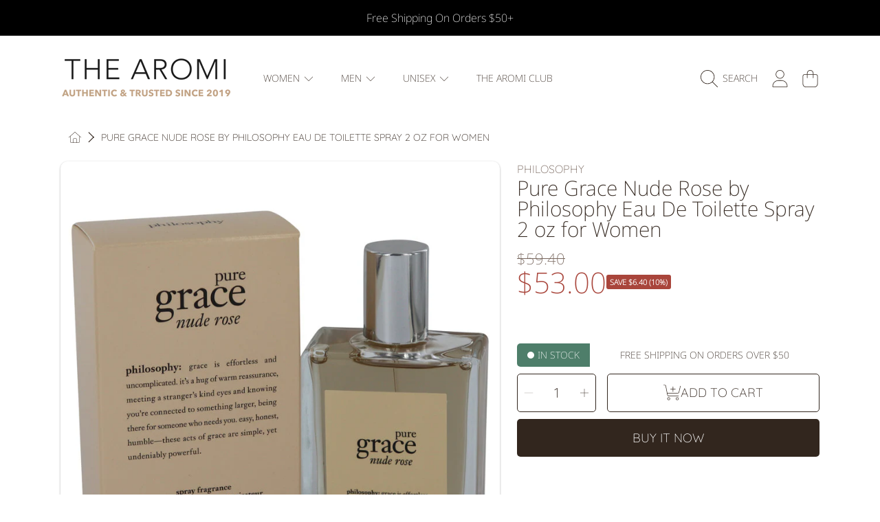

--- FILE ---
content_type: text/html; charset=utf-8
request_url: https://thearomi.com/products/pure-grace-nude-rose-by-philosophy-eau-de-toilette-spray-2-oz-for-women
body_size: 48717
content:
<!doctype html>
<html class="no-js" lang="en">
<head>
  <meta charset="utf-8" />
  <meta http-equiv="X-UA-Compatible" content="IE=edge" />
  <meta name="viewport" content="height=device-height, width=device-width, initial-scale=1.0, minimum-scale=1.0, maximum-scale=5" />
  <meta name="theme-color" content="" />
  <link rel="canonical" href="https://thearomi.com/products/pure-grace-nude-rose-by-philosophy-eau-de-toilette-spray-2-oz-for-women">
  <link rel="preconnect" href="https://cdn.shopify.com" crossorigin>
  <!-- ======================= Honey Theme V6.1.0 ========================= --><link rel="icon" type="image/png" href="//thearomi.com/cdn/shop/files/aromi-logo-small.png?crop=center&height=32&v=1614345678&width=32"><link rel="preconnect" href="https://fonts.shopifycdn.com" crossorigin><title>
    Pure Grace Nude Rose by Philosophy Eau De Toilette Spray 2 oz for Wome
 &ndash; The Aromi</title><meta name="description" content="Pure Grace Nude Rose by Philosophy is a fragrance designed specifically for women, belonging to the Floral Woody Musk scent family. The fragrance was introduced in 2017 and consists of a well-balanced blend of natural ingredients.  Imagine embarking on a delightful journey with Pure Grace Nude Rose, where the top notes">

<meta property="og:site_name" content="The Aromi">
<meta property="og:url" content="https://thearomi.com/products/pure-grace-nude-rose-by-philosophy-eau-de-toilette-spray-2-oz-for-women">
<meta property="og:title" content="Pure Grace Nude Rose by Philosophy Eau De Toilette Spray 2 oz for Wome">
<meta property="og:type" content="product">
<meta property="og:description" content="Pure Grace Nude Rose by Philosophy is a fragrance designed specifically for women, belonging to the Floral Woody Musk scent family. The fragrance was introduced in 2017 and consists of a well-balanced blend of natural ingredients.  Imagine embarking on a delightful journey with Pure Grace Nude Rose, where the top notes"><meta property="og:image" content="http://thearomi.com/cdn/shop/products/FXP541333.jpg?v=1591183864">
  <meta property="og:image:secure_url" content="https://thearomi.com/cdn/shop/products/FXP541333.jpg?v=1591183864">
  <meta property="og:image:width" content="750">
  <meta property="og:image:height" content="750"><meta property="og:price:amount" content="53.00">
  <meta property="og:price:currency" content="USD"><meta name="twitter:card" content="summary_large_image">
<meta name="twitter:title" content="Pure Grace Nude Rose by Philosophy Eau De Toilette Spray 2 oz for Wome">
<meta name="twitter:description" content="Pure Grace Nude Rose by Philosophy is a fragrance designed specifically for women, belonging to the Floral Woody Musk scent family. The fragrance was introduced in 2017 and consists of a well-balanced blend of natural ingredients.  Imagine embarking on a delightful journey with Pure Grace Nude Rose, where the top notes">


  <script src="//thearomi.com/cdn/shop/t/30/assets/fontawesome.js?v=86481485040245688611704145321" defer="defer"></script>
  <script src="//thearomi.com/cdn/shop/t/30/assets/vendor.js?v=139688548581907271591704145321" defer="defer"></script>
  <script src="//thearomi.com/cdn/shop/t/30/assets/constants.js?v=58251544750838685771704145320" defer="defer"></script>
  <script src="//thearomi.com/cdn/shop/t/30/assets/pubsub.js?v=158357773527763999511704145323" defer="defer"></script>
  <script src="//thearomi.com/cdn/shop/t/30/assets/global.js?v=178868235948619829081704145321" defer="defer"></script>
  <script src="//thearomi.com/cdn/shop/t/30/assets/variants.js?v=111129204536762146961704145321" defer="defer"></script>
  <script src="//thearomi.com/cdn/shop/t/30/assets/lite-gallery.js?v=94875188099143747681704145320" defer="defer"></script>

  <script>window.performance && window.performance.mark && window.performance.mark('shopify.content_for_header.start');</script><meta name="google-site-verification" content="a7glKNQtdBJC80bFRu2d_eAAjAlVC_B_5Isre4qOY8Q">
<meta name="facebook-domain-verification" content="tba5g0aqb5kjmtemxqplxlxdac9yp1">
<meta id="shopify-digital-wallet" name="shopify-digital-wallet" content="/7985070162/digital_wallets/dialog">
<meta name="shopify-checkout-api-token" content="1251cdcb1bfdcfc73092498583ee9c22">
<meta id="in-context-paypal-metadata" data-shop-id="7985070162" data-venmo-supported="false" data-environment="production" data-locale="en_US" data-paypal-v4="true" data-currency="USD">
<link rel="alternate" type="application/json+oembed" href="https://thearomi.com/products/pure-grace-nude-rose-by-philosophy-eau-de-toilette-spray-2-oz-for-women.oembed">
<script async="async" src="/checkouts/internal/preloads.js?locale=en-US"></script>
<link rel="preconnect" href="https://shop.app" crossorigin="anonymous">
<script async="async" src="https://shop.app/checkouts/internal/preloads.js?locale=en-US&shop_id=7985070162" crossorigin="anonymous"></script>
<script id="apple-pay-shop-capabilities" type="application/json">{"shopId":7985070162,"countryCode":"US","currencyCode":"USD","merchantCapabilities":["supports3DS"],"merchantId":"gid:\/\/shopify\/Shop\/7985070162","merchantName":"The Aromi","requiredBillingContactFields":["postalAddress","email","phone"],"requiredShippingContactFields":["postalAddress","email","phone"],"shippingType":"shipping","supportedNetworks":["visa","masterCard","amex","discover","elo","jcb"],"total":{"type":"pending","label":"The Aromi","amount":"1.00"},"shopifyPaymentsEnabled":true,"supportsSubscriptions":true}</script>
<script id="shopify-features" type="application/json">{"accessToken":"1251cdcb1bfdcfc73092498583ee9c22","betas":["rich-media-storefront-analytics"],"domain":"thearomi.com","predictiveSearch":true,"shopId":7985070162,"locale":"en"}</script>
<script>var Shopify = Shopify || {};
Shopify.shop = "bella-nocturne.myshopify.com";
Shopify.locale = "en";
Shopify.currency = {"active":"USD","rate":"1.0"};
Shopify.country = "US";
Shopify.theme = {"name":"Honey","id":123215806546,"schema_name":"Honey","schema_version":"6.1.0","theme_store_id":2160,"role":"main"};
Shopify.theme.handle = "null";
Shopify.theme.style = {"id":null,"handle":null};
Shopify.cdnHost = "thearomi.com/cdn";
Shopify.routes = Shopify.routes || {};
Shopify.routes.root = "/";</script>
<script type="module">!function(o){(o.Shopify=o.Shopify||{}).modules=!0}(window);</script>
<script>!function(o){function n(){var o=[];function n(){o.push(Array.prototype.slice.apply(arguments))}return n.q=o,n}var t=o.Shopify=o.Shopify||{};t.loadFeatures=n(),t.autoloadFeatures=n()}(window);</script>
<script>
  window.ShopifyPay = window.ShopifyPay || {};
  window.ShopifyPay.apiHost = "shop.app\/pay";
  window.ShopifyPay.redirectState = null;
</script>
<script id="shop-js-analytics" type="application/json">{"pageType":"product"}</script>
<script defer="defer" async type="module" src="//thearomi.com/cdn/shopifycloud/shop-js/modules/v2/client.init-shop-cart-sync_C5BV16lS.en.esm.js"></script>
<script defer="defer" async type="module" src="//thearomi.com/cdn/shopifycloud/shop-js/modules/v2/chunk.common_CygWptCX.esm.js"></script>
<script type="module">
  await import("//thearomi.com/cdn/shopifycloud/shop-js/modules/v2/client.init-shop-cart-sync_C5BV16lS.en.esm.js");
await import("//thearomi.com/cdn/shopifycloud/shop-js/modules/v2/chunk.common_CygWptCX.esm.js");

  window.Shopify.SignInWithShop?.initShopCartSync?.({"fedCMEnabled":true,"windoidEnabled":true});

</script>
<script defer="defer" async type="module" src="//thearomi.com/cdn/shopifycloud/shop-js/modules/v2/client.payment-terms_CZxnsJam.en.esm.js"></script>
<script defer="defer" async type="module" src="//thearomi.com/cdn/shopifycloud/shop-js/modules/v2/chunk.common_CygWptCX.esm.js"></script>
<script defer="defer" async type="module" src="//thearomi.com/cdn/shopifycloud/shop-js/modules/v2/chunk.modal_D71HUcav.esm.js"></script>
<script type="module">
  await import("//thearomi.com/cdn/shopifycloud/shop-js/modules/v2/client.payment-terms_CZxnsJam.en.esm.js");
await import("//thearomi.com/cdn/shopifycloud/shop-js/modules/v2/chunk.common_CygWptCX.esm.js");
await import("//thearomi.com/cdn/shopifycloud/shop-js/modules/v2/chunk.modal_D71HUcav.esm.js");

  
</script>
<script>
  window.Shopify = window.Shopify || {};
  if (!window.Shopify.featureAssets) window.Shopify.featureAssets = {};
  window.Shopify.featureAssets['shop-js'] = {"shop-cart-sync":["modules/v2/client.shop-cart-sync_ZFArdW7E.en.esm.js","modules/v2/chunk.common_CygWptCX.esm.js"],"init-fed-cm":["modules/v2/client.init-fed-cm_CmiC4vf6.en.esm.js","modules/v2/chunk.common_CygWptCX.esm.js"],"shop-button":["modules/v2/client.shop-button_tlx5R9nI.en.esm.js","modules/v2/chunk.common_CygWptCX.esm.js"],"shop-cash-offers":["modules/v2/client.shop-cash-offers_DOA2yAJr.en.esm.js","modules/v2/chunk.common_CygWptCX.esm.js","modules/v2/chunk.modal_D71HUcav.esm.js"],"init-windoid":["modules/v2/client.init-windoid_sURxWdc1.en.esm.js","modules/v2/chunk.common_CygWptCX.esm.js"],"shop-toast-manager":["modules/v2/client.shop-toast-manager_ClPi3nE9.en.esm.js","modules/v2/chunk.common_CygWptCX.esm.js"],"init-shop-email-lookup-coordinator":["modules/v2/client.init-shop-email-lookup-coordinator_B8hsDcYM.en.esm.js","modules/v2/chunk.common_CygWptCX.esm.js"],"init-shop-cart-sync":["modules/v2/client.init-shop-cart-sync_C5BV16lS.en.esm.js","modules/v2/chunk.common_CygWptCX.esm.js"],"avatar":["modules/v2/client.avatar_BTnouDA3.en.esm.js"],"pay-button":["modules/v2/client.pay-button_FdsNuTd3.en.esm.js","modules/v2/chunk.common_CygWptCX.esm.js"],"init-customer-accounts":["modules/v2/client.init-customer-accounts_DxDtT_ad.en.esm.js","modules/v2/client.shop-login-button_C5VAVYt1.en.esm.js","modules/v2/chunk.common_CygWptCX.esm.js","modules/v2/chunk.modal_D71HUcav.esm.js"],"init-shop-for-new-customer-accounts":["modules/v2/client.init-shop-for-new-customer-accounts_ChsxoAhi.en.esm.js","modules/v2/client.shop-login-button_C5VAVYt1.en.esm.js","modules/v2/chunk.common_CygWptCX.esm.js","modules/v2/chunk.modal_D71HUcav.esm.js"],"shop-login-button":["modules/v2/client.shop-login-button_C5VAVYt1.en.esm.js","modules/v2/chunk.common_CygWptCX.esm.js","modules/v2/chunk.modal_D71HUcav.esm.js"],"init-customer-accounts-sign-up":["modules/v2/client.init-customer-accounts-sign-up_CPSyQ0Tj.en.esm.js","modules/v2/client.shop-login-button_C5VAVYt1.en.esm.js","modules/v2/chunk.common_CygWptCX.esm.js","modules/v2/chunk.modal_D71HUcav.esm.js"],"shop-follow-button":["modules/v2/client.shop-follow-button_Cva4Ekp9.en.esm.js","modules/v2/chunk.common_CygWptCX.esm.js","modules/v2/chunk.modal_D71HUcav.esm.js"],"checkout-modal":["modules/v2/client.checkout-modal_BPM8l0SH.en.esm.js","modules/v2/chunk.common_CygWptCX.esm.js","modules/v2/chunk.modal_D71HUcav.esm.js"],"lead-capture":["modules/v2/client.lead-capture_Bi8yE_yS.en.esm.js","modules/v2/chunk.common_CygWptCX.esm.js","modules/v2/chunk.modal_D71HUcav.esm.js"],"shop-login":["modules/v2/client.shop-login_D6lNrXab.en.esm.js","modules/v2/chunk.common_CygWptCX.esm.js","modules/v2/chunk.modal_D71HUcav.esm.js"],"payment-terms":["modules/v2/client.payment-terms_CZxnsJam.en.esm.js","modules/v2/chunk.common_CygWptCX.esm.js","modules/v2/chunk.modal_D71HUcav.esm.js"]};
</script>
<script>(function() {
  var isLoaded = false;
  function asyncLoad() {
    if (isLoaded) return;
    isLoaded = true;
    var urls = ["https:\/\/ecommplugins-scripts.trustpilot.com\/v2.1\/js\/header.js?settings=eyJrZXkiOiJ5Q3pzV2w3bUwwd09tMXFUIn0=\u0026shop=bella-nocturne.myshopify.com","https:\/\/ecommplugins-trustboxsettings.trustpilot.com\/bella-nocturne.myshopify.com.js?settings=1703353354532\u0026shop=bella-nocturne.myshopify.com","https:\/\/cdn.shopify.com\/s\/files\/1\/0744\/4856\/8632\/files\/storefront.js?v=1719401049\u0026shop=bella-nocturne.myshopify.com","https:\/\/d23dclunsivw3h.cloudfront.net\/redirect-app.js?shop=bella-nocturne.myshopify.com","https:\/\/ecommplugins-scripts.trustpilot.com\/v2.1\/js\/header.min.js?settings=eyJrZXkiOiJ5Q3pzV2w3bUwwd09tMXFUIiwicyI6InNrdSJ9\u0026v=2.5\u0026shop=bella-nocturne.myshopify.com","https:\/\/widget.trustpilot.com\/bootstrap\/v5\/tp.widget.sync.bootstrap.min.js?shop=bella-nocturne.myshopify.com","https:\/\/widget.trustpilot.com\/bootstrap\/v5\/tp.widget.sync.bootstrap.min.js?shop=bella-nocturne.myshopify.com","https:\/\/widget.trustpilot.com\/bootstrap\/v5\/tp.widget.sync.bootstrap.min.js?shop=bella-nocturne.myshopify.com","https:\/\/widget.trustpilot.com\/bootstrap\/v5\/tp.widget.sync.bootstrap.min.js?shop=bella-nocturne.myshopify.com","https:\/\/widget.trustpilot.com\/bootstrap\/v5\/tp.widget.sync.bootstrap.min.js?shop=bella-nocturne.myshopify.com","https:\/\/widget.trustpilot.com\/bootstrap\/v5\/tp.widget.sync.bootstrap.min.js?shop=bella-nocturne.myshopify.com","https:\/\/widget.trustpilot.com\/bootstrap\/v5\/tp.widget.sync.bootstrap.min.js?shop=bella-nocturne.myshopify.com","https:\/\/widget.trustpilot.com\/bootstrap\/v5\/tp.widget.sync.bootstrap.min.js?shop=bella-nocturne.myshopify.com","https:\/\/widget.trustpilot.com\/bootstrap\/v5\/tp.widget.sync.bootstrap.min.js?shop=bella-nocturne.myshopify.com","https:\/\/widget.trustpilot.com\/bootstrap\/v5\/tp.widget.sync.bootstrap.min.js?shop=bella-nocturne.myshopify.com","https:\/\/widget.trustpilot.com\/bootstrap\/v5\/tp.widget.sync.bootstrap.min.js?shop=bella-nocturne.myshopify.com","https:\/\/widget.trustpilot.com\/bootstrap\/v5\/tp.widget.sync.bootstrap.min.js?shop=bella-nocturne.myshopify.com","https:\/\/widget.trustpilot.com\/bootstrap\/v5\/tp.widget.sync.bootstrap.min.js?shop=bella-nocturne.myshopify.com","https:\/\/widget.trustpilot.com\/bootstrap\/v5\/tp.widget.sync.bootstrap.min.js?shop=bella-nocturne.myshopify.com","https:\/\/widget.trustpilot.com\/bootstrap\/v5\/tp.widget.sync.bootstrap.min.js?shop=bella-nocturne.myshopify.com","https:\/\/widget.trustpilot.com\/bootstrap\/v5\/tp.widget.sync.bootstrap.min.js?shop=bella-nocturne.myshopify.com","https:\/\/widget.trustpilot.com\/bootstrap\/v5\/tp.widget.sync.bootstrap.min.js?shop=bella-nocturne.myshopify.com","https:\/\/widget.trustpilot.com\/bootstrap\/v5\/tp.widget.sync.bootstrap.min.js?shop=bella-nocturne.myshopify.com","https:\/\/widget.trustpilot.com\/bootstrap\/v5\/tp.widget.sync.bootstrap.min.js?shop=bella-nocturne.myshopify.com","https:\/\/widget.trustpilot.com\/bootstrap\/v5\/tp.widget.sync.bootstrap.min.js?shop=bella-nocturne.myshopify.com","https:\/\/widget.trustpilot.com\/bootstrap\/v5\/tp.widget.sync.bootstrap.min.js?shop=bella-nocturne.myshopify.com","https:\/\/widget.trustpilot.com\/bootstrap\/v5\/tp.widget.sync.bootstrap.min.js?shop=bella-nocturne.myshopify.com","https:\/\/widget.trustpilot.com\/bootstrap\/v5\/tp.widget.sync.bootstrap.min.js?shop=bella-nocturne.myshopify.com","https:\/\/widget.trustpilot.com\/bootstrap\/v5\/tp.widget.sync.bootstrap.min.js?shop=bella-nocturne.myshopify.com","https:\/\/widget.trustpilot.com\/bootstrap\/v5\/tp.widget.sync.bootstrap.min.js?shop=bella-nocturne.myshopify.com","https:\/\/widget.trustpilot.com\/bootstrap\/v5\/tp.widget.sync.bootstrap.min.js?shop=bella-nocturne.myshopify.com","https:\/\/widget.trustpilot.com\/bootstrap\/v5\/tp.widget.sync.bootstrap.min.js?shop=bella-nocturne.myshopify.com","https:\/\/widget.trustpilot.com\/bootstrap\/v5\/tp.widget.sync.bootstrap.min.js?shop=bella-nocturne.myshopify.com","https:\/\/widget.trustpilot.com\/bootstrap\/v5\/tp.widget.sync.bootstrap.min.js?shop=bella-nocturne.myshopify.com","https:\/\/widget.trustpilot.com\/bootstrap\/v5\/tp.widget.sync.bootstrap.min.js?shop=bella-nocturne.myshopify.com","https:\/\/widget.trustpilot.com\/bootstrap\/v5\/tp.widget.sync.bootstrap.min.js?shop=bella-nocturne.myshopify.com","https:\/\/widget.trustpilot.com\/bootstrap\/v5\/tp.widget.sync.bootstrap.min.js?shop=bella-nocturne.myshopify.com","https:\/\/widget.trustpilot.com\/bootstrap\/v5\/tp.widget.sync.bootstrap.min.js?shop=bella-nocturne.myshopify.com","https:\/\/widget.trustpilot.com\/bootstrap\/v5\/tp.widget.sync.bootstrap.min.js?shop=bella-nocturne.myshopify.com","https:\/\/widget.trustpilot.com\/bootstrap\/v5\/tp.widget.sync.bootstrap.min.js?shop=bella-nocturne.myshopify.com","https:\/\/widget.trustpilot.com\/bootstrap\/v5\/tp.widget.sync.bootstrap.min.js?shop=bella-nocturne.myshopify.com","https:\/\/widget.trustpilot.com\/bootstrap\/v5\/tp.widget.sync.bootstrap.min.js?shop=bella-nocturne.myshopify.com","https:\/\/widget.trustpilot.com\/bootstrap\/v5\/tp.widget.sync.bootstrap.min.js?shop=bella-nocturne.myshopify.com","https:\/\/widget.trustpilot.com\/bootstrap\/v5\/tp.widget.sync.bootstrap.min.js?shop=bella-nocturne.myshopify.com","https:\/\/widget.trustpilot.com\/bootstrap\/v5\/tp.widget.sync.bootstrap.min.js?shop=bella-nocturne.myshopify.com","https:\/\/widget.trustpilot.com\/bootstrap\/v5\/tp.widget.sync.bootstrap.min.js?shop=bella-nocturne.myshopify.com","https:\/\/widget.trustpilot.com\/bootstrap\/v5\/tp.widget.sync.bootstrap.min.js?shop=bella-nocturne.myshopify.com","https:\/\/widget.trustpilot.com\/bootstrap\/v5\/tp.widget.sync.bootstrap.min.js?shop=bella-nocturne.myshopify.com","https:\/\/widget.trustpilot.com\/bootstrap\/v5\/tp.widget.sync.bootstrap.min.js?shop=bella-nocturne.myshopify.com","https:\/\/widget.trustpilot.com\/bootstrap\/v5\/tp.widget.sync.bootstrap.min.js?shop=bella-nocturne.myshopify.com","https:\/\/widget.trustpilot.com\/bootstrap\/v5\/tp.widget.sync.bootstrap.min.js?shop=bella-nocturne.myshopify.com","https:\/\/widget.trustpilot.com\/bootstrap\/v5\/tp.widget.sync.bootstrap.min.js?shop=bella-nocturne.myshopify.com"];
    for (var i = 0; i < urls.length; i++) {
      var s = document.createElement('script');
      s.type = 'text/javascript';
      s.async = true;
      s.src = urls[i];
      var x = document.getElementsByTagName('script')[0];
      x.parentNode.insertBefore(s, x);
    }
  };
  if(window.attachEvent) {
    window.attachEvent('onload', asyncLoad);
  } else {
    window.addEventListener('load', asyncLoad, false);
  }
})();</script>
<script id="__st">var __st={"a":7985070162,"offset":-18000,"reqid":"a6458be9-f389-4efa-ae13-fa8374a88c8d-1768782395","pageurl":"thearomi.com\/products\/pure-grace-nude-rose-by-philosophy-eau-de-toilette-spray-2-oz-for-women","u":"3ca1f69d1a90","p":"product","rtyp":"product","rid":4652941017170};</script>
<script>window.ShopifyPaypalV4VisibilityTracking = true;</script>
<script id="captcha-bootstrap">!function(){'use strict';const t='contact',e='account',n='new_comment',o=[[t,t],['blogs',n],['comments',n],[t,'customer']],c=[[e,'customer_login'],[e,'guest_login'],[e,'recover_customer_password'],[e,'create_customer']],r=t=>t.map((([t,e])=>`form[action*='/${t}']:not([data-nocaptcha='true']) input[name='form_type'][value='${e}']`)).join(','),a=t=>()=>t?[...document.querySelectorAll(t)].map((t=>t.form)):[];function s(){const t=[...o],e=r(t);return a(e)}const i='password',u='form_key',d=['recaptcha-v3-token','g-recaptcha-response','h-captcha-response',i],f=()=>{try{return window.sessionStorage}catch{return}},m='__shopify_v',_=t=>t.elements[u];function p(t,e,n=!1){try{const o=window.sessionStorage,c=JSON.parse(o.getItem(e)),{data:r}=function(t){const{data:e,action:n}=t;return t[m]||n?{data:e,action:n}:{data:t,action:n}}(c);for(const[e,n]of Object.entries(r))t.elements[e]&&(t.elements[e].value=n);n&&o.removeItem(e)}catch(o){console.error('form repopulation failed',{error:o})}}const l='form_type',E='cptcha';function T(t){t.dataset[E]=!0}const w=window,h=w.document,L='Shopify',v='ce_forms',y='captcha';let A=!1;((t,e)=>{const n=(g='f06e6c50-85a8-45c8-87d0-21a2b65856fe',I='https://cdn.shopify.com/shopifycloud/storefront-forms-hcaptcha/ce_storefront_forms_captcha_hcaptcha.v1.5.2.iife.js',D={infoText:'Protected by hCaptcha',privacyText:'Privacy',termsText:'Terms'},(t,e,n)=>{const o=w[L][v],c=o.bindForm;if(c)return c(t,g,e,D).then(n);var r;o.q.push([[t,g,e,D],n]),r=I,A||(h.body.append(Object.assign(h.createElement('script'),{id:'captcha-provider',async:!0,src:r})),A=!0)});var g,I,D;w[L]=w[L]||{},w[L][v]=w[L][v]||{},w[L][v].q=[],w[L][y]=w[L][y]||{},w[L][y].protect=function(t,e){n(t,void 0,e),T(t)},Object.freeze(w[L][y]),function(t,e,n,w,h,L){const[v,y,A,g]=function(t,e,n){const i=e?o:[],u=t?c:[],d=[...i,...u],f=r(d),m=r(i),_=r(d.filter((([t,e])=>n.includes(e))));return[a(f),a(m),a(_),s()]}(w,h,L),I=t=>{const e=t.target;return e instanceof HTMLFormElement?e:e&&e.form},D=t=>v().includes(t);t.addEventListener('submit',(t=>{const e=I(t);if(!e)return;const n=D(e)&&!e.dataset.hcaptchaBound&&!e.dataset.recaptchaBound,o=_(e),c=g().includes(e)&&(!o||!o.value);(n||c)&&t.preventDefault(),c&&!n&&(function(t){try{if(!f())return;!function(t){const e=f();if(!e)return;const n=_(t);if(!n)return;const o=n.value;o&&e.removeItem(o)}(t);const e=Array.from(Array(32),(()=>Math.random().toString(36)[2])).join('');!function(t,e){_(t)||t.append(Object.assign(document.createElement('input'),{type:'hidden',name:u})),t.elements[u].value=e}(t,e),function(t,e){const n=f();if(!n)return;const o=[...t.querySelectorAll(`input[type='${i}']`)].map((({name:t})=>t)),c=[...d,...o],r={};for(const[a,s]of new FormData(t).entries())c.includes(a)||(r[a]=s);n.setItem(e,JSON.stringify({[m]:1,action:t.action,data:r}))}(t,e)}catch(e){console.error('failed to persist form',e)}}(e),e.submit())}));const S=(t,e)=>{t&&!t.dataset[E]&&(n(t,e.some((e=>e===t))),T(t))};for(const o of['focusin','change'])t.addEventListener(o,(t=>{const e=I(t);D(e)&&S(e,y())}));const B=e.get('form_key'),M=e.get(l),P=B&&M;t.addEventListener('DOMContentLoaded',(()=>{const t=y();if(P)for(const e of t)e.elements[l].value===M&&p(e,B);[...new Set([...A(),...v().filter((t=>'true'===t.dataset.shopifyCaptcha))])].forEach((e=>S(e,t)))}))}(h,new URLSearchParams(w.location.search),n,t,e,['guest_login'])})(!0,!0)}();</script>
<script integrity="sha256-4kQ18oKyAcykRKYeNunJcIwy7WH5gtpwJnB7kiuLZ1E=" data-source-attribution="shopify.loadfeatures" defer="defer" src="//thearomi.com/cdn/shopifycloud/storefront/assets/storefront/load_feature-a0a9edcb.js" crossorigin="anonymous"></script>
<script crossorigin="anonymous" defer="defer" src="//thearomi.com/cdn/shopifycloud/storefront/assets/shopify_pay/storefront-65b4c6d7.js?v=20250812"></script>
<script data-source-attribution="shopify.dynamic_checkout.dynamic.init">var Shopify=Shopify||{};Shopify.PaymentButton=Shopify.PaymentButton||{isStorefrontPortableWallets:!0,init:function(){window.Shopify.PaymentButton.init=function(){};var t=document.createElement("script");t.src="https://thearomi.com/cdn/shopifycloud/portable-wallets/latest/portable-wallets.en.js",t.type="module",document.head.appendChild(t)}};
</script>
<script data-source-attribution="shopify.dynamic_checkout.buyer_consent">
  function portableWalletsHideBuyerConsent(e){var t=document.getElementById("shopify-buyer-consent"),n=document.getElementById("shopify-subscription-policy-button");t&&n&&(t.classList.add("hidden"),t.setAttribute("aria-hidden","true"),n.removeEventListener("click",e))}function portableWalletsShowBuyerConsent(e){var t=document.getElementById("shopify-buyer-consent"),n=document.getElementById("shopify-subscription-policy-button");t&&n&&(t.classList.remove("hidden"),t.removeAttribute("aria-hidden"),n.addEventListener("click",e))}window.Shopify?.PaymentButton&&(window.Shopify.PaymentButton.hideBuyerConsent=portableWalletsHideBuyerConsent,window.Shopify.PaymentButton.showBuyerConsent=portableWalletsShowBuyerConsent);
</script>
<script>
  function portableWalletsCleanup(e){e&&e.src&&console.error("Failed to load portable wallets script "+e.src);var t=document.querySelectorAll("shopify-accelerated-checkout .shopify-payment-button__skeleton, shopify-accelerated-checkout-cart .wallet-cart-button__skeleton"),e=document.getElementById("shopify-buyer-consent");for(let e=0;e<t.length;e++)t[e].remove();e&&e.remove()}function portableWalletsNotLoadedAsModule(e){e instanceof ErrorEvent&&"string"==typeof e.message&&e.message.includes("import.meta")&&"string"==typeof e.filename&&e.filename.includes("portable-wallets")&&(window.removeEventListener("error",portableWalletsNotLoadedAsModule),window.Shopify.PaymentButton.failedToLoad=e,"loading"===document.readyState?document.addEventListener("DOMContentLoaded",window.Shopify.PaymentButton.init):window.Shopify.PaymentButton.init())}window.addEventListener("error",portableWalletsNotLoadedAsModule);
</script>

<script type="module" src="https://thearomi.com/cdn/shopifycloud/portable-wallets/latest/portable-wallets.en.js" onError="portableWalletsCleanup(this)" crossorigin="anonymous"></script>
<script nomodule>
  document.addEventListener("DOMContentLoaded", portableWalletsCleanup);
</script>

<link id="shopify-accelerated-checkout-styles" rel="stylesheet" media="screen" href="https://thearomi.com/cdn/shopifycloud/portable-wallets/latest/accelerated-checkout-backwards-compat.css" crossorigin="anonymous">
<style id="shopify-accelerated-checkout-cart">
        #shopify-buyer-consent {
  margin-top: 1em;
  display: inline-block;
  width: 100%;
}

#shopify-buyer-consent.hidden {
  display: none;
}

#shopify-subscription-policy-button {
  background: none;
  border: none;
  padding: 0;
  text-decoration: underline;
  font-size: inherit;
  cursor: pointer;
}

#shopify-subscription-policy-button::before {
  box-shadow: none;
}

      </style>
<script id="sections-script" data-sections="announcement-bar,header,newsletter" defer="defer" src="//thearomi.com/cdn/shop/t/30/compiled_assets/scripts.js?v=4974"></script>
<script>window.performance && window.performance.mark && window.performance.mark('shopify.content_for_header.end');</script>

  

  <style data-shopify>
    @font-face {
  font-family: Quicksand;
  font-weight: 300;
  font-style: normal;
  font-display: swap;
  src: url("//thearomi.com/cdn/fonts/quicksand/quicksand_n3.c2ef0e492caecbdb8e327c69b68cd550e0c0f353.woff2") format("woff2"),
       url("//thearomi.com/cdn/fonts/quicksand/quicksand_n3.a05833ef989fa46d75b96396c21ab4abf30abf2e.woff") format("woff");
}

    @font-face {
  font-family: Quicksand;
  font-weight: 700;
  font-style: normal;
  font-display: swap;
  src: url("//thearomi.com/cdn/fonts/quicksand/quicksand_n7.d375fe11182475f82f7bb6306a0a0e4018995610.woff2") format("woff2"),
       url("//thearomi.com/cdn/fonts/quicksand/quicksand_n7.8ac2ae2fc4b90ef79aaa7aedb927d39f9f9aa3f4.woff") format("woff");
}

    
    
    @font-face {
  font-family: "Noto Sans";
  font-weight: 200;
  font-style: normal;
  font-display: swap;
  src: url("//thearomi.com/cdn/fonts/noto_sans/notosans_n2.71f26153a1d934f69d862878dadcff5e98b9f27c.woff2") format("woff2"),
       url("//thearomi.com/cdn/fonts/noto_sans/notosans_n2.a5558851bef2e1362d4260bfb36d2889250b9107.woff") format("woff");
}

    @font-face {
  font-family: Quicksand;
  font-weight: 300;
  font-style: normal;
  font-display: swap;
  src: url("//thearomi.com/cdn/fonts/quicksand/quicksand_n3.c2ef0e492caecbdb8e327c69b68cd550e0c0f353.woff2") format("woff2"),
       url("//thearomi.com/cdn/fonts/quicksand/quicksand_n3.a05833ef989fa46d75b96396c21ab4abf30abf2e.woff") format("woff");
}

    @font-face {
  font-family: "Noto Sans";
  font-weight: 200;
  font-style: italic;
  font-display: swap;
  src: url("//thearomi.com/cdn/fonts/noto_sans/notosans_i2.72441ab816f0162f699f882acc0ab5f89b963c52.woff2") format("woff2"),
       url("//thearomi.com/cdn/fonts/noto_sans/notosans_i2.75648a48d942e052da0153525466346c0dee846a.woff") format("woff");
}


    :root {
      --font-heading-family: "Noto Sans", sans-serif;
      --font-heading-style: normal;
      --font-heading-weight: 200;
      --font-heading-line-height: 1;

      --font-body-family: Quicksand, sans-serif;
      --font-body-style: normal;
      --font-body-weight: 300;
      --font-body-weight-bold: 600;

      --font-button-family: Quicksand, sans-serif;
      --font-button-style: normal;
      --font-button-weight: 300;

      --font-accent-family: "Noto Sans", sans-serif;
      --font-accent-style: italic;
      --font-accent-weight: 200;

      --font-subheading-family: "Noto Sans", sans-serif;
      --font-subheading-style: normal;
      --font-subheading-weight: 200;
      --font-subheading-scale: 1.0;

      --font-price-family: "Noto Sans", sans-serif;
      --font-price-style: normal;
      --font-price-weight: 200;
      --font-price-scale: 1.0;

      --font-body-scale: 1.0;
      --font-button-scale: 1.0;
      --font-accent-scale: 1.0;
      --font-heading-scale: 1.0;

      --color-base-primary-background: 255, 255, 255;
      --color-base-primary-text-1: 50, 38, 30;
      --color-base-primary-text-2: 120, 103, 94;
      --color-base-primary-button: 50, 38, 30;
      --color-base-primary-button-text: 255, 255, 255;
      --color-base-errors-1: 169, 69, 59;
      --color-base-alt-background-1: 50, 38, 30;
      --color-base-alt-1-text-1: 255, 255, 255;
      --color-base-alt-1-text-2: 255, 255, 255;
      --color-base-alt-button-1: 255, 255, 255;
      --color-base-alt-button-text-1: 50, 38, 30;
      --color-base-errors-2: 255, 255, 255;
      --color-base-alt-background-2: 165, 150, 141;
      --color-base-alt-2-text-1: 50, 38, 30;
      --color-base-alt-2-text-2: 50, 38, 30;
      --color-base-alt-button-2: 255, 255, 255;
      --color-base-alt-button-text-2: 50, 38, 30;
      --color-base-errors-3: 169, 69, 59;
      --color-base-alt-background-3: 120, 103, 94;
      --color-base-alt-3-text-1: 255, 255, 255;
      --color-base-alt-3-text-2: 255, 255, 255;
      --color-base-alt-button-3: 255, 255, 255;
      --color-base-alt-button-text-3: 50, 38, 30;
      --color-base-errors-4: 255, 255, 255;
      --color-base-background-modal: 255, 255, 255;
      --color-base-modal-text-1: 50, 38, 30;
      --color-base-modal-text-2: 120, 103, 94;
      --color-base-modal-button: 50, 38, 30;
      --color-base-modal-button-text: 255, 255, 255;
      --color-base-errors-5: 169, 69, 59;
      --color-base-sale: 169, 69, 59;
      --color-base-promo-tag-background: 169, 69, 59;
      --color-base-promo-tag-text: 255, 255, 255;
      --color-base-notification: 78, 126, 106;
      --color-base-notification-text: 255, 255, 255;

      --page-width: 75rem;
      --page-width-margin: 2rem;

      --border-radius: 1.0;
    }

    *,
    *::before,
    *::after {
      box-sizing: inherit;
    }

    html {
      box-sizing: border-box;
      font-size: calc(var(--font-body-scale) * 100%);
    }

    body {
      display: grid;
      grid-template-rows: auto auto 1fr auto;
      grid-template-columns: 100%;
      min-height: 100%;
      margin: 0;
      font-size: 1rem;
      line-height: calc(1 + 0.25 / var(--font-body-scale));
      font-family: var(--font-body-family);
      font-style: var(--font-body-style);
      font-weight: var(--font-body-weight);
    }

    @media screen and (max-width: 768px) {
      body {
        font-size: 1.0625rem;
      }
    }
  </style>

  <link rel="preload" href="//thearomi.com/cdn/shop/t/30/assets/slick.css?v=142321919605730336401704145320" as="style" onload="this.onload=null;this.rel='stylesheet'">
  <noscript><link rel="stylesheet" href="//thearomi.com/cdn/shop/t/30/assets/slick.css?v=142321919605730336401704145320"></noscript>
  <link href="//thearomi.com/cdn/shop/t/30/assets/slick-theme.css?v=29770268098597670241704145321" rel="stylesheet" type="text/css" media="all" />
  <link href="//thearomi.com/cdn/shop/t/30/assets/base.css?v=168504673247143620071704300084" rel="stylesheet" type="text/css" media="all" />
  <link href="//thearomi.com/cdn/shop/t/30/assets/section-sub-footer.css?v=173508513896694637681704145321" rel="stylesheet" type="text/css" media="all" />
<link rel="preload" as="font" href="//thearomi.com/cdn/fonts/quicksand/quicksand_n3.c2ef0e492caecbdb8e327c69b68cd550e0c0f353.woff2" type="font/woff2" crossorigin><link rel="preload" as="font" href="//thearomi.com/cdn/fonts/noto_sans/notosans_n2.71f26153a1d934f69d862878dadcff5e98b9f27c.woff2" type="font/woff2" crossorigin><link rel="preload" as="font" href="//thearomi.com/cdn/fonts/quicksand/quicksand_n3.c2ef0e492caecbdb8e327c69b68cd550e0c0f353.woff2" type="font/woff2" crossorigin><link rel="preload" as="font" href="//thearomi.com/cdn/fonts/noto_sans/notosans_i2.72441ab816f0162f699f882acc0ab5f89b963c52.woff2" type="font/woff2" crossorigin><link rel="stylesheet" href="//thearomi.com/cdn/shop/t/30/assets/component-predictive-search.css?v=88217863069343047591704145321" media="print" onload="this.media='all'"><script>
    document.documentElement.className = document.documentElement.className.replace('no-js', 'js');

    if (Shopify.designMode) {
      document.documentElement.classList.add('shopify-design-mode');
    }
  </script>
<!-- BEGIN app block: shopify://apps/klaviyo-email-marketing-sms/blocks/klaviyo-onsite-embed/2632fe16-c075-4321-a88b-50b567f42507 -->












  <script async src="https://static.klaviyo.com/onsite/js/Le9rXK/klaviyo.js?company_id=Le9rXK"></script>
  <script>!function(){if(!window.klaviyo){window._klOnsite=window._klOnsite||[];try{window.klaviyo=new Proxy({},{get:function(n,i){return"push"===i?function(){var n;(n=window._klOnsite).push.apply(n,arguments)}:function(){for(var n=arguments.length,o=new Array(n),w=0;w<n;w++)o[w]=arguments[w];var t="function"==typeof o[o.length-1]?o.pop():void 0,e=new Promise((function(n){window._klOnsite.push([i].concat(o,[function(i){t&&t(i),n(i)}]))}));return e}}})}catch(n){window.klaviyo=window.klaviyo||[],window.klaviyo.push=function(){var n;(n=window._klOnsite).push.apply(n,arguments)}}}}();</script>

  
    <script id="viewed_product">
      if (item == null) {
        var _learnq = _learnq || [];

        var MetafieldReviews = null
        var MetafieldYotpoRating = null
        var MetafieldYotpoCount = null
        var MetafieldLooxRating = null
        var MetafieldLooxCount = null
        var okendoProduct = null
        var okendoProductReviewCount = null
        var okendoProductReviewAverageValue = null
        try {
          // The following fields are used for Customer Hub recently viewed in order to add reviews.
          // This information is not part of __kla_viewed. Instead, it is part of __kla_viewed_reviewed_items
          MetafieldReviews = {};
          MetafieldYotpoRating = null
          MetafieldYotpoCount = null
          MetafieldLooxRating = null
          MetafieldLooxCount = null

          okendoProduct = null
          // If the okendo metafield is not legacy, it will error, which then requires the new json formatted data
          if (okendoProduct && 'error' in okendoProduct) {
            okendoProduct = null
          }
          okendoProductReviewCount = okendoProduct ? okendoProduct.reviewCount : null
          okendoProductReviewAverageValue = okendoProduct ? okendoProduct.reviewAverageValue : null
        } catch (error) {
          console.error('Error in Klaviyo onsite reviews tracking:', error);
        }

        var item = {
          Name: "Pure Grace Nude Rose by Philosophy Eau De Toilette Spray 2 oz for Women",
          ProductID: 4652941017170,
          Categories: ["$50 to $100","$50 to $100 - Alphabetically: Z-A","$50 to $100 - By Best Selling","$50 to $100 - By Price: Highest to Lowest","$50 to $100 - By Price: Lowest to Highest","$50 to $100 - Trending","All","All - Alphabetically: Z-A","All - By Best Selling","All - By Price: Highest to Lowest","All - By Price: Lowest to Highest","All - Trending","Fragrance","Fragrances for Women","Philosophy","Women","Women Quiz","Women's Eau De Toillette"],
          ImageURL: "https://thearomi.com/cdn/shop/products/FXP541333_grande.jpg?v=1591183864",
          URL: "https://thearomi.com/products/pure-grace-nude-rose-by-philosophy-eau-de-toilette-spray-2-oz-for-women",
          Brand: "Philosophy",
          Price: "$53.00",
          Value: "53.00",
          CompareAtPrice: "$59.40"
        };
        _learnq.push(['track', 'Viewed Product', item]);
        _learnq.push(['trackViewedItem', {
          Title: item.Name,
          ItemId: item.ProductID,
          Categories: item.Categories,
          ImageUrl: item.ImageURL,
          Url: item.URL,
          Metadata: {
            Brand: item.Brand,
            Price: item.Price,
            Value: item.Value,
            CompareAtPrice: item.CompareAtPrice
          },
          metafields:{
            reviews: MetafieldReviews,
            yotpo:{
              rating: MetafieldYotpoRating,
              count: MetafieldYotpoCount,
            },
            loox:{
              rating: MetafieldLooxRating,
              count: MetafieldLooxCount,
            },
            okendo: {
              rating: okendoProductReviewAverageValue,
              count: okendoProductReviewCount,
            }
          }
        }]);
      }
    </script>
  




  <script>
    window.klaviyoReviewsProductDesignMode = false
  </script>







<!-- END app block --><link href="https://monorail-edge.shopifysvc.com" rel="dns-prefetch">
<script>(function(){if ("sendBeacon" in navigator && "performance" in window) {try {var session_token_from_headers = performance.getEntriesByType('navigation')[0].serverTiming.find(x => x.name == '_s').description;} catch {var session_token_from_headers = undefined;}var session_cookie_matches = document.cookie.match(/_shopify_s=([^;]*)/);var session_token_from_cookie = session_cookie_matches && session_cookie_matches.length === 2 ? session_cookie_matches[1] : "";var session_token = session_token_from_headers || session_token_from_cookie || "";function handle_abandonment_event(e) {var entries = performance.getEntries().filter(function(entry) {return /monorail-edge.shopifysvc.com/.test(entry.name);});if (!window.abandonment_tracked && entries.length === 0) {window.abandonment_tracked = true;var currentMs = Date.now();var navigation_start = performance.timing.navigationStart;var payload = {shop_id: 7985070162,url: window.location.href,navigation_start,duration: currentMs - navigation_start,session_token,page_type: "product"};window.navigator.sendBeacon("https://monorail-edge.shopifysvc.com/v1/produce", JSON.stringify({schema_id: "online_store_buyer_site_abandonment/1.1",payload: payload,metadata: {event_created_at_ms: currentMs,event_sent_at_ms: currentMs}}));}}window.addEventListener('pagehide', handle_abandonment_event);}}());</script>
<script id="web-pixels-manager-setup">(function e(e,d,r,n,o){if(void 0===o&&(o={}),!Boolean(null===(a=null===(i=window.Shopify)||void 0===i?void 0:i.analytics)||void 0===a?void 0:a.replayQueue)){var i,a;window.Shopify=window.Shopify||{};var t=window.Shopify;t.analytics=t.analytics||{};var s=t.analytics;s.replayQueue=[],s.publish=function(e,d,r){return s.replayQueue.push([e,d,r]),!0};try{self.performance.mark("wpm:start")}catch(e){}var l=function(){var e={modern:/Edge?\/(1{2}[4-9]|1[2-9]\d|[2-9]\d{2}|\d{4,})\.\d+(\.\d+|)|Firefox\/(1{2}[4-9]|1[2-9]\d|[2-9]\d{2}|\d{4,})\.\d+(\.\d+|)|Chrom(ium|e)\/(9{2}|\d{3,})\.\d+(\.\d+|)|(Maci|X1{2}).+ Version\/(15\.\d+|(1[6-9]|[2-9]\d|\d{3,})\.\d+)([,.]\d+|)( \(\w+\)|)( Mobile\/\w+|) Safari\/|Chrome.+OPR\/(9{2}|\d{3,})\.\d+\.\d+|(CPU[ +]OS|iPhone[ +]OS|CPU[ +]iPhone|CPU IPhone OS|CPU iPad OS)[ +]+(15[._]\d+|(1[6-9]|[2-9]\d|\d{3,})[._]\d+)([._]\d+|)|Android:?[ /-](13[3-9]|1[4-9]\d|[2-9]\d{2}|\d{4,})(\.\d+|)(\.\d+|)|Android.+Firefox\/(13[5-9]|1[4-9]\d|[2-9]\d{2}|\d{4,})\.\d+(\.\d+|)|Android.+Chrom(ium|e)\/(13[3-9]|1[4-9]\d|[2-9]\d{2}|\d{4,})\.\d+(\.\d+|)|SamsungBrowser\/([2-9]\d|\d{3,})\.\d+/,legacy:/Edge?\/(1[6-9]|[2-9]\d|\d{3,})\.\d+(\.\d+|)|Firefox\/(5[4-9]|[6-9]\d|\d{3,})\.\d+(\.\d+|)|Chrom(ium|e)\/(5[1-9]|[6-9]\d|\d{3,})\.\d+(\.\d+|)([\d.]+$|.*Safari\/(?![\d.]+ Edge\/[\d.]+$))|(Maci|X1{2}).+ Version\/(10\.\d+|(1[1-9]|[2-9]\d|\d{3,})\.\d+)([,.]\d+|)( \(\w+\)|)( Mobile\/\w+|) Safari\/|Chrome.+OPR\/(3[89]|[4-9]\d|\d{3,})\.\d+\.\d+|(CPU[ +]OS|iPhone[ +]OS|CPU[ +]iPhone|CPU IPhone OS|CPU iPad OS)[ +]+(10[._]\d+|(1[1-9]|[2-9]\d|\d{3,})[._]\d+)([._]\d+|)|Android:?[ /-](13[3-9]|1[4-9]\d|[2-9]\d{2}|\d{4,})(\.\d+|)(\.\d+|)|Mobile Safari.+OPR\/([89]\d|\d{3,})\.\d+\.\d+|Android.+Firefox\/(13[5-9]|1[4-9]\d|[2-9]\d{2}|\d{4,})\.\d+(\.\d+|)|Android.+Chrom(ium|e)\/(13[3-9]|1[4-9]\d|[2-9]\d{2}|\d{4,})\.\d+(\.\d+|)|Android.+(UC? ?Browser|UCWEB|U3)[ /]?(15\.([5-9]|\d{2,})|(1[6-9]|[2-9]\d|\d{3,})\.\d+)\.\d+|SamsungBrowser\/(5\.\d+|([6-9]|\d{2,})\.\d+)|Android.+MQ{2}Browser\/(14(\.(9|\d{2,})|)|(1[5-9]|[2-9]\d|\d{3,})(\.\d+|))(\.\d+|)|K[Aa][Ii]OS\/(3\.\d+|([4-9]|\d{2,})\.\d+)(\.\d+|)/},d=e.modern,r=e.legacy,n=navigator.userAgent;return n.match(d)?"modern":n.match(r)?"legacy":"unknown"}(),u="modern"===l?"modern":"legacy",c=(null!=n?n:{modern:"",legacy:""})[u],f=function(e){return[e.baseUrl,"/wpm","/b",e.hashVersion,"modern"===e.buildTarget?"m":"l",".js"].join("")}({baseUrl:d,hashVersion:r,buildTarget:u}),m=function(e){var d=e.version,r=e.bundleTarget,n=e.surface,o=e.pageUrl,i=e.monorailEndpoint;return{emit:function(e){var a=e.status,t=e.errorMsg,s=(new Date).getTime(),l=JSON.stringify({metadata:{event_sent_at_ms:s},events:[{schema_id:"web_pixels_manager_load/3.1",payload:{version:d,bundle_target:r,page_url:o,status:a,surface:n,error_msg:t},metadata:{event_created_at_ms:s}}]});if(!i)return console&&console.warn&&console.warn("[Web Pixels Manager] No Monorail endpoint provided, skipping logging."),!1;try{return self.navigator.sendBeacon.bind(self.navigator)(i,l)}catch(e){}var u=new XMLHttpRequest;try{return u.open("POST",i,!0),u.setRequestHeader("Content-Type","text/plain"),u.send(l),!0}catch(e){return console&&console.warn&&console.warn("[Web Pixels Manager] Got an unhandled error while logging to Monorail."),!1}}}}({version:r,bundleTarget:l,surface:e.surface,pageUrl:self.location.href,monorailEndpoint:e.monorailEndpoint});try{o.browserTarget=l,function(e){var d=e.src,r=e.async,n=void 0===r||r,o=e.onload,i=e.onerror,a=e.sri,t=e.scriptDataAttributes,s=void 0===t?{}:t,l=document.createElement("script"),u=document.querySelector("head"),c=document.querySelector("body");if(l.async=n,l.src=d,a&&(l.integrity=a,l.crossOrigin="anonymous"),s)for(var f in s)if(Object.prototype.hasOwnProperty.call(s,f))try{l.dataset[f]=s[f]}catch(e){}if(o&&l.addEventListener("load",o),i&&l.addEventListener("error",i),u)u.appendChild(l);else{if(!c)throw new Error("Did not find a head or body element to append the script");c.appendChild(l)}}({src:f,async:!0,onload:function(){if(!function(){var e,d;return Boolean(null===(d=null===(e=window.Shopify)||void 0===e?void 0:e.analytics)||void 0===d?void 0:d.initialized)}()){var d=window.webPixelsManager.init(e)||void 0;if(d){var r=window.Shopify.analytics;r.replayQueue.forEach((function(e){var r=e[0],n=e[1],o=e[2];d.publishCustomEvent(r,n,o)})),r.replayQueue=[],r.publish=d.publishCustomEvent,r.visitor=d.visitor,r.initialized=!0}}},onerror:function(){return m.emit({status:"failed",errorMsg:"".concat(f," has failed to load")})},sri:function(e){var d=/^sha384-[A-Za-z0-9+/=]+$/;return"string"==typeof e&&d.test(e)}(c)?c:"",scriptDataAttributes:o}),m.emit({status:"loading"})}catch(e){m.emit({status:"failed",errorMsg:(null==e?void 0:e.message)||"Unknown error"})}}})({shopId: 7985070162,storefrontBaseUrl: "https://thearomi.com",extensionsBaseUrl: "https://extensions.shopifycdn.com/cdn/shopifycloud/web-pixels-manager",monorailEndpoint: "https://monorail-edge.shopifysvc.com/unstable/produce_batch",surface: "storefront-renderer",enabledBetaFlags: ["2dca8a86"],webPixelsConfigList: [{"id":"358744146","configuration":"{\"config\":\"{\\\"pixel_id\\\":\\\"GT-NGPJ2Z3\\\",\\\"target_country\\\":\\\"US\\\",\\\"gtag_events\\\":[{\\\"type\\\":\\\"purchase\\\",\\\"action_label\\\":\\\"MC-CW9TD56DX6\\\"},{\\\"type\\\":\\\"page_view\\\",\\\"action_label\\\":\\\"MC-CW9TD56DX6\\\"},{\\\"type\\\":\\\"view_item\\\",\\\"action_label\\\":\\\"MC-CW9TD56DX6\\\"}],\\\"enable_monitoring_mode\\\":false}\"}","eventPayloadVersion":"v1","runtimeContext":"OPEN","scriptVersion":"b2a88bafab3e21179ed38636efcd8a93","type":"APP","apiClientId":1780363,"privacyPurposes":[],"dataSharingAdjustments":{"protectedCustomerApprovalScopes":["read_customer_address","read_customer_email","read_customer_name","read_customer_personal_data","read_customer_phone"]}},{"id":"102826066","configuration":"{\"pixel_id\":\"485199402801438\",\"pixel_type\":\"facebook_pixel\",\"metaapp_system_user_token\":\"-\"}","eventPayloadVersion":"v1","runtimeContext":"OPEN","scriptVersion":"ca16bc87fe92b6042fbaa3acc2fbdaa6","type":"APP","apiClientId":2329312,"privacyPurposes":["ANALYTICS","MARKETING","SALE_OF_DATA"],"dataSharingAdjustments":{"protectedCustomerApprovalScopes":["read_customer_address","read_customer_email","read_customer_name","read_customer_personal_data","read_customer_phone"]}},{"id":"56655954","configuration":"{\"tagID\":\"2613098341598\"}","eventPayloadVersion":"v1","runtimeContext":"STRICT","scriptVersion":"18031546ee651571ed29edbe71a3550b","type":"APP","apiClientId":3009811,"privacyPurposes":["ANALYTICS","MARKETING","SALE_OF_DATA"],"dataSharingAdjustments":{"protectedCustomerApprovalScopes":["read_customer_address","read_customer_email","read_customer_name","read_customer_personal_data","read_customer_phone"]}},{"id":"46891090","eventPayloadVersion":"v1","runtimeContext":"LAX","scriptVersion":"1","type":"CUSTOM","privacyPurposes":["MARKETING"],"name":"Meta pixel (migrated)"},{"id":"shopify-app-pixel","configuration":"{}","eventPayloadVersion":"v1","runtimeContext":"STRICT","scriptVersion":"0450","apiClientId":"shopify-pixel","type":"APP","privacyPurposes":["ANALYTICS","MARKETING"]},{"id":"shopify-custom-pixel","eventPayloadVersion":"v1","runtimeContext":"LAX","scriptVersion":"0450","apiClientId":"shopify-pixel","type":"CUSTOM","privacyPurposes":["ANALYTICS","MARKETING"]}],isMerchantRequest: false,initData: {"shop":{"name":"The Aromi","paymentSettings":{"currencyCode":"USD"},"myshopifyDomain":"bella-nocturne.myshopify.com","countryCode":"US","storefrontUrl":"https:\/\/thearomi.com"},"customer":null,"cart":null,"checkout":null,"productVariants":[{"price":{"amount":53.0,"currencyCode":"USD"},"product":{"title":"Pure Grace Nude Rose by Philosophy Eau De Toilette Spray 2 oz for Women","vendor":"Philosophy","id":"4652941017170","untranslatedTitle":"Pure Grace Nude Rose by Philosophy Eau De Toilette Spray 2 oz for Women","url":"\/products\/pure-grace-nude-rose-by-philosophy-eau-de-toilette-spray-2-oz-for-women","type":"Fragrances for Women"},"id":"32514387705938","image":{"src":"\/\/thearomi.com\/cdn\/shop\/products\/FXP541333.jpg?v=1591183864"},"sku":"P541333","title":"Default Title","untranslatedTitle":"Default Title"}],"purchasingCompany":null},},"https://thearomi.com/cdn","fcfee988w5aeb613cpc8e4bc33m6693e112",{"modern":"","legacy":""},{"shopId":"7985070162","storefrontBaseUrl":"https:\/\/thearomi.com","extensionBaseUrl":"https:\/\/extensions.shopifycdn.com\/cdn\/shopifycloud\/web-pixels-manager","surface":"storefront-renderer","enabledBetaFlags":"[\"2dca8a86\"]","isMerchantRequest":"false","hashVersion":"fcfee988w5aeb613cpc8e4bc33m6693e112","publish":"custom","events":"[[\"page_viewed\",{}],[\"product_viewed\",{\"productVariant\":{\"price\":{\"amount\":53.0,\"currencyCode\":\"USD\"},\"product\":{\"title\":\"Pure Grace Nude Rose by Philosophy Eau De Toilette Spray 2 oz for Women\",\"vendor\":\"Philosophy\",\"id\":\"4652941017170\",\"untranslatedTitle\":\"Pure Grace Nude Rose by Philosophy Eau De Toilette Spray 2 oz for Women\",\"url\":\"\/products\/pure-grace-nude-rose-by-philosophy-eau-de-toilette-spray-2-oz-for-women\",\"type\":\"Fragrances for Women\"},\"id\":\"32514387705938\",\"image\":{\"src\":\"\/\/thearomi.com\/cdn\/shop\/products\/FXP541333.jpg?v=1591183864\"},\"sku\":\"P541333\",\"title\":\"Default Title\",\"untranslatedTitle\":\"Default Title\"}}]]"});</script><script>
  window.ShopifyAnalytics = window.ShopifyAnalytics || {};
  window.ShopifyAnalytics.meta = window.ShopifyAnalytics.meta || {};
  window.ShopifyAnalytics.meta.currency = 'USD';
  var meta = {"product":{"id":4652941017170,"gid":"gid:\/\/shopify\/Product\/4652941017170","vendor":"Philosophy","type":"Fragrances for Women","handle":"pure-grace-nude-rose-by-philosophy-eau-de-toilette-spray-2-oz-for-women","variants":[{"id":32514387705938,"price":5300,"name":"Pure Grace Nude Rose by Philosophy Eau De Toilette Spray 2 oz for Women","public_title":null,"sku":"P541333"}],"remote":false},"page":{"pageType":"product","resourceType":"product","resourceId":4652941017170,"requestId":"a6458be9-f389-4efa-ae13-fa8374a88c8d-1768782395"}};
  for (var attr in meta) {
    window.ShopifyAnalytics.meta[attr] = meta[attr];
  }
</script>
<script class="analytics">
  (function () {
    var customDocumentWrite = function(content) {
      var jquery = null;

      if (window.jQuery) {
        jquery = window.jQuery;
      } else if (window.Checkout && window.Checkout.$) {
        jquery = window.Checkout.$;
      }

      if (jquery) {
        jquery('body').append(content);
      }
    };

    var hasLoggedConversion = function(token) {
      if (token) {
        return document.cookie.indexOf('loggedConversion=' + token) !== -1;
      }
      return false;
    }

    var setCookieIfConversion = function(token) {
      if (token) {
        var twoMonthsFromNow = new Date(Date.now());
        twoMonthsFromNow.setMonth(twoMonthsFromNow.getMonth() + 2);

        document.cookie = 'loggedConversion=' + token + '; expires=' + twoMonthsFromNow;
      }
    }

    var trekkie = window.ShopifyAnalytics.lib = window.trekkie = window.trekkie || [];
    if (trekkie.integrations) {
      return;
    }
    trekkie.methods = [
      'identify',
      'page',
      'ready',
      'track',
      'trackForm',
      'trackLink'
    ];
    trekkie.factory = function(method) {
      return function() {
        var args = Array.prototype.slice.call(arguments);
        args.unshift(method);
        trekkie.push(args);
        return trekkie;
      };
    };
    for (var i = 0; i < trekkie.methods.length; i++) {
      var key = trekkie.methods[i];
      trekkie[key] = trekkie.factory(key);
    }
    trekkie.load = function(config) {
      trekkie.config = config || {};
      trekkie.config.initialDocumentCookie = document.cookie;
      var first = document.getElementsByTagName('script')[0];
      var script = document.createElement('script');
      script.type = 'text/javascript';
      script.onerror = function(e) {
        var scriptFallback = document.createElement('script');
        scriptFallback.type = 'text/javascript';
        scriptFallback.onerror = function(error) {
                var Monorail = {
      produce: function produce(monorailDomain, schemaId, payload) {
        var currentMs = new Date().getTime();
        var event = {
          schema_id: schemaId,
          payload: payload,
          metadata: {
            event_created_at_ms: currentMs,
            event_sent_at_ms: currentMs
          }
        };
        return Monorail.sendRequest("https://" + monorailDomain + "/v1/produce", JSON.stringify(event));
      },
      sendRequest: function sendRequest(endpointUrl, payload) {
        // Try the sendBeacon API
        if (window && window.navigator && typeof window.navigator.sendBeacon === 'function' && typeof window.Blob === 'function' && !Monorail.isIos12()) {
          var blobData = new window.Blob([payload], {
            type: 'text/plain'
          });

          if (window.navigator.sendBeacon(endpointUrl, blobData)) {
            return true;
          } // sendBeacon was not successful

        } // XHR beacon

        var xhr = new XMLHttpRequest();

        try {
          xhr.open('POST', endpointUrl);
          xhr.setRequestHeader('Content-Type', 'text/plain');
          xhr.send(payload);
        } catch (e) {
          console.log(e);
        }

        return false;
      },
      isIos12: function isIos12() {
        return window.navigator.userAgent.lastIndexOf('iPhone; CPU iPhone OS 12_') !== -1 || window.navigator.userAgent.lastIndexOf('iPad; CPU OS 12_') !== -1;
      }
    };
    Monorail.produce('monorail-edge.shopifysvc.com',
      'trekkie_storefront_load_errors/1.1',
      {shop_id: 7985070162,
      theme_id: 123215806546,
      app_name: "storefront",
      context_url: window.location.href,
      source_url: "//thearomi.com/cdn/s/trekkie.storefront.cd680fe47e6c39ca5d5df5f0a32d569bc48c0f27.min.js"});

        };
        scriptFallback.async = true;
        scriptFallback.src = '//thearomi.com/cdn/s/trekkie.storefront.cd680fe47e6c39ca5d5df5f0a32d569bc48c0f27.min.js';
        first.parentNode.insertBefore(scriptFallback, first);
      };
      script.async = true;
      script.src = '//thearomi.com/cdn/s/trekkie.storefront.cd680fe47e6c39ca5d5df5f0a32d569bc48c0f27.min.js';
      first.parentNode.insertBefore(script, first);
    };
    trekkie.load(
      {"Trekkie":{"appName":"storefront","development":false,"defaultAttributes":{"shopId":7985070162,"isMerchantRequest":null,"themeId":123215806546,"themeCityHash":"2064497011079274465","contentLanguage":"en","currency":"USD","eventMetadataId":"5d2fc17e-caec-47b2-b2b8-e0f4c5990f68"},"isServerSideCookieWritingEnabled":true,"monorailRegion":"shop_domain","enabledBetaFlags":["65f19447"]},"Session Attribution":{},"S2S":{"facebookCapiEnabled":true,"source":"trekkie-storefront-renderer","apiClientId":580111}}
    );

    var loaded = false;
    trekkie.ready(function() {
      if (loaded) return;
      loaded = true;

      window.ShopifyAnalytics.lib = window.trekkie;

      var originalDocumentWrite = document.write;
      document.write = customDocumentWrite;
      try { window.ShopifyAnalytics.merchantGoogleAnalytics.call(this); } catch(error) {};
      document.write = originalDocumentWrite;

      window.ShopifyAnalytics.lib.page(null,{"pageType":"product","resourceType":"product","resourceId":4652941017170,"requestId":"a6458be9-f389-4efa-ae13-fa8374a88c8d-1768782395","shopifyEmitted":true});

      var match = window.location.pathname.match(/checkouts\/(.+)\/(thank_you|post_purchase)/)
      var token = match? match[1]: undefined;
      if (!hasLoggedConversion(token)) {
        setCookieIfConversion(token);
        window.ShopifyAnalytics.lib.track("Viewed Product",{"currency":"USD","variantId":32514387705938,"productId":4652941017170,"productGid":"gid:\/\/shopify\/Product\/4652941017170","name":"Pure Grace Nude Rose by Philosophy Eau De Toilette Spray 2 oz for Women","price":"53.00","sku":"P541333","brand":"Philosophy","variant":null,"category":"Fragrances for Women","nonInteraction":true,"remote":false},undefined,undefined,{"shopifyEmitted":true});
      window.ShopifyAnalytics.lib.track("monorail:\/\/trekkie_storefront_viewed_product\/1.1",{"currency":"USD","variantId":32514387705938,"productId":4652941017170,"productGid":"gid:\/\/shopify\/Product\/4652941017170","name":"Pure Grace Nude Rose by Philosophy Eau De Toilette Spray 2 oz for Women","price":"53.00","sku":"P541333","brand":"Philosophy","variant":null,"category":"Fragrances for Women","nonInteraction":true,"remote":false,"referer":"https:\/\/thearomi.com\/products\/pure-grace-nude-rose-by-philosophy-eau-de-toilette-spray-2-oz-for-women"});
      }
    });


        var eventsListenerScript = document.createElement('script');
        eventsListenerScript.async = true;
        eventsListenerScript.src = "//thearomi.com/cdn/shopifycloud/storefront/assets/shop_events_listener-3da45d37.js";
        document.getElementsByTagName('head')[0].appendChild(eventsListenerScript);

})();</script>
  <script>
  if (!window.ga || (window.ga && typeof window.ga !== 'function')) {
    window.ga = function ga() {
      (window.ga.q = window.ga.q || []).push(arguments);
      if (window.Shopify && window.Shopify.analytics && typeof window.Shopify.analytics.publish === 'function') {
        window.Shopify.analytics.publish("ga_stub_called", {}, {sendTo: "google_osp_migration"});
      }
      console.error("Shopify's Google Analytics stub called with:", Array.from(arguments), "\nSee https://help.shopify.com/manual/promoting-marketing/pixels/pixel-migration#google for more information.");
    };
    if (window.Shopify && window.Shopify.analytics && typeof window.Shopify.analytics.publish === 'function') {
      window.Shopify.analytics.publish("ga_stub_initialized", {}, {sendTo: "google_osp_migration"});
    }
  }
</script>
<script
  defer
  src="https://thearomi.com/cdn/shopifycloud/perf-kit/shopify-perf-kit-3.0.4.min.js"
  data-application="storefront-renderer"
  data-shop-id="7985070162"
  data-render-region="gcp-us-central1"
  data-page-type="product"
  data-theme-instance-id="123215806546"
  data-theme-name="Honey"
  data-theme-version="6.1.0"
  data-monorail-region="shop_domain"
  data-resource-timing-sampling-rate="10"
  data-shs="true"
  data-shs-beacon="true"
  data-shs-export-with-fetch="true"
  data-shs-logs-sample-rate="1"
  data-shs-beacon-endpoint="https://thearomi.com/api/collect"
></script>
</head>

<body class="template-product skeleton-font--loading">
  <a class="skip-to-content-link btn visually-hidden" href="#MainContent">
    Skip to content
  </a><div id="shopify-section-cart-drawer" class="shopify-section">

<script src="//thearomi.com/cdn/shop/t/30/assets/cart.js?v=147692066063786338001704145321" defer="defer"></script>

<style>
  .drawer {
    visibility: hidden;
  }
</style>



<cart-drawer class="drawer is-empty">
  <div id="CartDrawer" class="cart-drawer">
    <div id="CartDrawer-Overlay" class="cart-drawer__overlay"></div>
    <div
      class="drawer__inner background-modal"
      role="dialog"
      aria-modal="true"
      aria-label="Cart"
      tabindex="-1"
    >
      <div class="drawer__header">
        <h2 class="drawer__heading product-title-style">Cart <span class="skeleton-text js-contents" aria-hidden="true">0 items</span></h2>
        <button
          class="drawer__close btn btn--style-2 btn-close-modal-text focus-inset"
          type="button"
          onclick="this.closest('cart-drawer').close()"
          aria-label="Close"
        >
          Close
        </button>
      </div>

      <div class="drawer__inner-empty empty-page-content text-center">
        <p class="cart--empty-message">Your cart is empty</p>
        <div class="cookie-message">
          <p>Enable cookies to use the shopping cart</p>
        </div>
        <a href="/collections/all" class="btn">
          Continue shopping
        </a>
      </div><cart-drawer-items
        
          class=" is-empty"
        
      >
        <div class="drawer__contents">
          <form
            action="/cart"
            id="CartDrawer-Form"
            class="cart__contents cart-drawer__form"
            method="post"
          >
            <div id="CartDrawer-CartItems" class="drawer__contents-items">
              <div class="js-contents"><p id="CartDrawer-LiveRegionText" class="visually-hidden" role="status"></p>
                <p id="CartDrawer-LineItemStatus" class="visually-hidden" aria-hidden="true" role="status">
                  Loading...
                </p>
              </div>
            </div>
            <div id="CartDrawer-CartErrors" role="alert"></div>
          </form>

          
        </div>
      </cart-drawer-items>

      <div class="drawer__footer">
        <cart-footer-modal>
          <div class="cart__footer-notes main-background product-title-style">
            <button type="button" aria-label="Open order note" onclick="this.closest('cart-footer-modal').openFooterModal('cart-note')">
                <i class="icon fa-thin fa-file-pen"></i>
                <span>Order note</span>
              </button><button type="button" aria-label="Open calculate shipping" onclick="this.closest('cart-footer-modal').openFooterModal('shipping')">
                <i class="icon fa-thin fa-truck-fast"></i>
                <span>Calculate shipping</span>
              </button></div>

          <div class="cart__footer-modal drawer__footer-modal">
            <cart-note class="cart__footer-modal__content cart__footer-modal__cart-note hidden">
              <div class="cart__note field field-wrapper">
                <textarea class="text-area text-area--resize-vertical field__input" name="note" id="Cart-note" placeholder="Add a note to your order"></textarea>
                <label for="Cart-note">
                  <span class="field-wrapper__label-name">Order instructions</span>
                </label>
              </div>
              <div class="input-group__btn">
                <button type="button" class="btn btn--secondary btn--small" aria-label="Close order note" onclick="this.closest('cart-footer-modal').closeFooterModal('cart-note')">
                  Close
                </button>
                <button type="submit" class="btn btn--small cart__note__btn" aria-label="Save order note">
                  <span class="cart__note__btn-text">Save</span>
                  <span class="btn__loader" data-loader>
                    <div class="spinner">
                      <div class="bounce1"></div>
                      <div class="bounce2"></div>
                      <div class="bounce3"></div>
                    </div>
                  </span>
                  <span class="cart__note__btn-succes-message"><svg aria-hidden="true" focusable="false" role="presentation" class="icon icon-check" viewBox="0 0 32 23" style="stroke: currentColor;stroke-width: 2;fill: none;">
   <g id="Product-Page" stroke="none" stroke-width="1" fill="none" fill-rule="evenodd" stroke-linecap="round" stroke-linejoin="round">
        <g id="Product-Page,-Small:-Notify-Success" transform="translate(-171.000000, -573.000000)" stroke="#FFFFFF" stroke-width="3">
            <g id="Add-To-Cart:-Active-State" transform="translate(0.000000, 230.000000)">
                <g id="Buy-Tools" transform="translate(0.000000, 342.000000)">
                    <g id="Waitlist" transform="translate(93.000000, 0.500000)">
                        <path d="M80.4268614,12.4436195 L87.2833116,21.0653636 C94.4428535,10.6780183 101.202397,4.31585959 107.561943,1.97888749" id="icon_check"></path>
                    </g>
                </g>
            </g>
        </g>
    </g>
</svg>
Saved</span>
                </button>
              </div>
            </cart-note>

            

            <cart-shipping-calculator class="cart__footer-modal__content cart__footer-modal__shipping hidden" data-currency-format="${{amount}}">
              <h5 class="product-title-style">Estimate shipping cost</h5>
              <form action="/cart" method="post" class="modal__shipping-form">
                <div class="modal__shipping-form__content">
                  <div class="modal__shipping-content cart-calculate-shipping active">
                    <div class="field-wrapper">
                      <div class="select select--light">
                        <select
                          id="CartDrawerCountry"
                          name="country"
                          autocomplete="country"
                          aria-required="true"
                        >
                          <option value="United States" data-provinces="[[&quot;Alabama&quot;,&quot;Alabama&quot;],[&quot;Alaska&quot;,&quot;Alaska&quot;],[&quot;American Samoa&quot;,&quot;American Samoa&quot;],[&quot;Arizona&quot;,&quot;Arizona&quot;],[&quot;Arkansas&quot;,&quot;Arkansas&quot;],[&quot;Armed Forces Americas&quot;,&quot;Armed Forces Americas&quot;],[&quot;Armed Forces Europe&quot;,&quot;Armed Forces Europe&quot;],[&quot;Armed Forces Pacific&quot;,&quot;Armed Forces Pacific&quot;],[&quot;California&quot;,&quot;California&quot;],[&quot;Colorado&quot;,&quot;Colorado&quot;],[&quot;Connecticut&quot;,&quot;Connecticut&quot;],[&quot;Delaware&quot;,&quot;Delaware&quot;],[&quot;District of Columbia&quot;,&quot;Washington DC&quot;],[&quot;Federated States of Micronesia&quot;,&quot;Micronesia&quot;],[&quot;Florida&quot;,&quot;Florida&quot;],[&quot;Georgia&quot;,&quot;Georgia&quot;],[&quot;Guam&quot;,&quot;Guam&quot;],[&quot;Hawaii&quot;,&quot;Hawaii&quot;],[&quot;Idaho&quot;,&quot;Idaho&quot;],[&quot;Illinois&quot;,&quot;Illinois&quot;],[&quot;Indiana&quot;,&quot;Indiana&quot;],[&quot;Iowa&quot;,&quot;Iowa&quot;],[&quot;Kansas&quot;,&quot;Kansas&quot;],[&quot;Kentucky&quot;,&quot;Kentucky&quot;],[&quot;Louisiana&quot;,&quot;Louisiana&quot;],[&quot;Maine&quot;,&quot;Maine&quot;],[&quot;Marshall Islands&quot;,&quot;Marshall Islands&quot;],[&quot;Maryland&quot;,&quot;Maryland&quot;],[&quot;Massachusetts&quot;,&quot;Massachusetts&quot;],[&quot;Michigan&quot;,&quot;Michigan&quot;],[&quot;Minnesota&quot;,&quot;Minnesota&quot;],[&quot;Mississippi&quot;,&quot;Mississippi&quot;],[&quot;Missouri&quot;,&quot;Missouri&quot;],[&quot;Montana&quot;,&quot;Montana&quot;],[&quot;Nebraska&quot;,&quot;Nebraska&quot;],[&quot;Nevada&quot;,&quot;Nevada&quot;],[&quot;New Hampshire&quot;,&quot;New Hampshire&quot;],[&quot;New Jersey&quot;,&quot;New Jersey&quot;],[&quot;New Mexico&quot;,&quot;New Mexico&quot;],[&quot;New York&quot;,&quot;New York&quot;],[&quot;North Carolina&quot;,&quot;North Carolina&quot;],[&quot;North Dakota&quot;,&quot;North Dakota&quot;],[&quot;Northern Mariana Islands&quot;,&quot;Northern Mariana Islands&quot;],[&quot;Ohio&quot;,&quot;Ohio&quot;],[&quot;Oklahoma&quot;,&quot;Oklahoma&quot;],[&quot;Oregon&quot;,&quot;Oregon&quot;],[&quot;Palau&quot;,&quot;Palau&quot;],[&quot;Pennsylvania&quot;,&quot;Pennsylvania&quot;],[&quot;Puerto Rico&quot;,&quot;Puerto Rico&quot;],[&quot;Rhode Island&quot;,&quot;Rhode Island&quot;],[&quot;South Carolina&quot;,&quot;South Carolina&quot;],[&quot;South Dakota&quot;,&quot;South Dakota&quot;],[&quot;Tennessee&quot;,&quot;Tennessee&quot;],[&quot;Texas&quot;,&quot;Texas&quot;],[&quot;Utah&quot;,&quot;Utah&quot;],[&quot;Vermont&quot;,&quot;Vermont&quot;],[&quot;Virgin Islands&quot;,&quot;U.S. Virgin Islands&quot;],[&quot;Virginia&quot;,&quot;Virginia&quot;],[&quot;Washington&quot;,&quot;Washington&quot;],[&quot;West Virginia&quot;,&quot;West Virginia&quot;],[&quot;Wisconsin&quot;,&quot;Wisconsin&quot;],[&quot;Wyoming&quot;,&quot;Wyoming&quot;]]">United States</option>
<option value="---" data-provinces="[]">---</option>
<option value="Afghanistan" data-provinces="[]">Afghanistan</option>
<option value="Aland Islands" data-provinces="[]">Åland Islands</option>
<option value="Albania" data-provinces="[]">Albania</option>
<option value="Algeria" data-provinces="[]">Algeria</option>
<option value="Andorra" data-provinces="[]">Andorra</option>
<option value="Angola" data-provinces="[]">Angola</option>
<option value="Anguilla" data-provinces="[]">Anguilla</option>
<option value="Antigua And Barbuda" data-provinces="[]">Antigua & Barbuda</option>
<option value="Argentina" data-provinces="[[&quot;Buenos Aires&quot;,&quot;Buenos Aires Province&quot;],[&quot;Catamarca&quot;,&quot;Catamarca&quot;],[&quot;Chaco&quot;,&quot;Chaco&quot;],[&quot;Chubut&quot;,&quot;Chubut&quot;],[&quot;Ciudad Autónoma de Buenos Aires&quot;,&quot;Buenos Aires (Autonomous City)&quot;],[&quot;Corrientes&quot;,&quot;Corrientes&quot;],[&quot;Córdoba&quot;,&quot;Córdoba&quot;],[&quot;Entre Ríos&quot;,&quot;Entre Ríos&quot;],[&quot;Formosa&quot;,&quot;Formosa&quot;],[&quot;Jujuy&quot;,&quot;Jujuy&quot;],[&quot;La Pampa&quot;,&quot;La Pampa&quot;],[&quot;La Rioja&quot;,&quot;La Rioja&quot;],[&quot;Mendoza&quot;,&quot;Mendoza&quot;],[&quot;Misiones&quot;,&quot;Misiones&quot;],[&quot;Neuquén&quot;,&quot;Neuquén&quot;],[&quot;Río Negro&quot;,&quot;Río Negro&quot;],[&quot;Salta&quot;,&quot;Salta&quot;],[&quot;San Juan&quot;,&quot;San Juan&quot;],[&quot;San Luis&quot;,&quot;San Luis&quot;],[&quot;Santa Cruz&quot;,&quot;Santa Cruz&quot;],[&quot;Santa Fe&quot;,&quot;Santa Fe&quot;],[&quot;Santiago Del Estero&quot;,&quot;Santiago del Estero&quot;],[&quot;Tierra Del Fuego&quot;,&quot;Tierra del Fuego&quot;],[&quot;Tucumán&quot;,&quot;Tucumán&quot;]]">Argentina</option>
<option value="Armenia" data-provinces="[]">Armenia</option>
<option value="Aruba" data-provinces="[]">Aruba</option>
<option value="Ascension Island" data-provinces="[]">Ascension Island</option>
<option value="Australia" data-provinces="[[&quot;Australian Capital Territory&quot;,&quot;Australian Capital Territory&quot;],[&quot;New South Wales&quot;,&quot;New South Wales&quot;],[&quot;Northern Territory&quot;,&quot;Northern Territory&quot;],[&quot;Queensland&quot;,&quot;Queensland&quot;],[&quot;South Australia&quot;,&quot;South Australia&quot;],[&quot;Tasmania&quot;,&quot;Tasmania&quot;],[&quot;Victoria&quot;,&quot;Victoria&quot;],[&quot;Western Australia&quot;,&quot;Western Australia&quot;]]">Australia</option>
<option value="Austria" data-provinces="[]">Austria</option>
<option value="Azerbaijan" data-provinces="[]">Azerbaijan</option>
<option value="Bahamas" data-provinces="[]">Bahamas</option>
<option value="Bahrain" data-provinces="[]">Bahrain</option>
<option value="Bangladesh" data-provinces="[]">Bangladesh</option>
<option value="Barbados" data-provinces="[]">Barbados</option>
<option value="Belarus" data-provinces="[]">Belarus</option>
<option value="Belgium" data-provinces="[]">Belgium</option>
<option value="Belize" data-provinces="[]">Belize</option>
<option value="Benin" data-provinces="[]">Benin</option>
<option value="Bermuda" data-provinces="[]">Bermuda</option>
<option value="Bhutan" data-provinces="[]">Bhutan</option>
<option value="Bolivia" data-provinces="[]">Bolivia</option>
<option value="Bosnia And Herzegovina" data-provinces="[]">Bosnia & Herzegovina</option>
<option value="Botswana" data-provinces="[]">Botswana</option>
<option value="Brazil" data-provinces="[[&quot;Acre&quot;,&quot;Acre&quot;],[&quot;Alagoas&quot;,&quot;Alagoas&quot;],[&quot;Amapá&quot;,&quot;Amapá&quot;],[&quot;Amazonas&quot;,&quot;Amazonas&quot;],[&quot;Bahia&quot;,&quot;Bahia&quot;],[&quot;Ceará&quot;,&quot;Ceará&quot;],[&quot;Distrito Federal&quot;,&quot;Federal District&quot;],[&quot;Espírito Santo&quot;,&quot;Espírito Santo&quot;],[&quot;Goiás&quot;,&quot;Goiás&quot;],[&quot;Maranhão&quot;,&quot;Maranhão&quot;],[&quot;Mato Grosso&quot;,&quot;Mato Grosso&quot;],[&quot;Mato Grosso do Sul&quot;,&quot;Mato Grosso do Sul&quot;],[&quot;Minas Gerais&quot;,&quot;Minas Gerais&quot;],[&quot;Paraná&quot;,&quot;Paraná&quot;],[&quot;Paraíba&quot;,&quot;Paraíba&quot;],[&quot;Pará&quot;,&quot;Pará&quot;],[&quot;Pernambuco&quot;,&quot;Pernambuco&quot;],[&quot;Piauí&quot;,&quot;Piauí&quot;],[&quot;Rio Grande do Norte&quot;,&quot;Rio Grande do Norte&quot;],[&quot;Rio Grande do Sul&quot;,&quot;Rio Grande do Sul&quot;],[&quot;Rio de Janeiro&quot;,&quot;Rio de Janeiro&quot;],[&quot;Rondônia&quot;,&quot;Rondônia&quot;],[&quot;Roraima&quot;,&quot;Roraima&quot;],[&quot;Santa Catarina&quot;,&quot;Santa Catarina&quot;],[&quot;Sergipe&quot;,&quot;Sergipe&quot;],[&quot;São Paulo&quot;,&quot;São Paulo&quot;],[&quot;Tocantins&quot;,&quot;Tocantins&quot;]]">Brazil</option>
<option value="British Indian Ocean Territory" data-provinces="[]">British Indian Ocean Territory</option>
<option value="Virgin Islands, British" data-provinces="[]">British Virgin Islands</option>
<option value="Brunei" data-provinces="[]">Brunei</option>
<option value="Bulgaria" data-provinces="[]">Bulgaria</option>
<option value="Burkina Faso" data-provinces="[]">Burkina Faso</option>
<option value="Burundi" data-provinces="[]">Burundi</option>
<option value="Cambodia" data-provinces="[]">Cambodia</option>
<option value="Republic of Cameroon" data-provinces="[]">Cameroon</option>
<option value="Canada" data-provinces="[[&quot;Alberta&quot;,&quot;Alberta&quot;],[&quot;British Columbia&quot;,&quot;British Columbia&quot;],[&quot;Manitoba&quot;,&quot;Manitoba&quot;],[&quot;New Brunswick&quot;,&quot;New Brunswick&quot;],[&quot;Newfoundland and Labrador&quot;,&quot;Newfoundland and Labrador&quot;],[&quot;Northwest Territories&quot;,&quot;Northwest Territories&quot;],[&quot;Nova Scotia&quot;,&quot;Nova Scotia&quot;],[&quot;Nunavut&quot;,&quot;Nunavut&quot;],[&quot;Ontario&quot;,&quot;Ontario&quot;],[&quot;Prince Edward Island&quot;,&quot;Prince Edward Island&quot;],[&quot;Quebec&quot;,&quot;Quebec&quot;],[&quot;Saskatchewan&quot;,&quot;Saskatchewan&quot;],[&quot;Yukon&quot;,&quot;Yukon&quot;]]">Canada</option>
<option value="Cape Verde" data-provinces="[]">Cape Verde</option>
<option value="Caribbean Netherlands" data-provinces="[]">Caribbean Netherlands</option>
<option value="Cayman Islands" data-provinces="[]">Cayman Islands</option>
<option value="Central African Republic" data-provinces="[]">Central African Republic</option>
<option value="Chad" data-provinces="[]">Chad</option>
<option value="Chile" data-provinces="[[&quot;Antofagasta&quot;,&quot;Antofagasta&quot;],[&quot;Araucanía&quot;,&quot;Araucanía&quot;],[&quot;Arica and Parinacota&quot;,&quot;Arica y Parinacota&quot;],[&quot;Atacama&quot;,&quot;Atacama&quot;],[&quot;Aysén&quot;,&quot;Aysén&quot;],[&quot;Biobío&quot;,&quot;Bío Bío&quot;],[&quot;Coquimbo&quot;,&quot;Coquimbo&quot;],[&quot;Los Lagos&quot;,&quot;Los Lagos&quot;],[&quot;Los Ríos&quot;,&quot;Los Ríos&quot;],[&quot;Magallanes&quot;,&quot;Magallanes Region&quot;],[&quot;Maule&quot;,&quot;Maule&quot;],[&quot;O&#39;Higgins&quot;,&quot;Libertador General Bernardo O’Higgins&quot;],[&quot;Santiago&quot;,&quot;Santiago Metropolitan&quot;],[&quot;Tarapacá&quot;,&quot;Tarapacá&quot;],[&quot;Valparaíso&quot;,&quot;Valparaíso&quot;],[&quot;Ñuble&quot;,&quot;Ñuble&quot;]]">Chile</option>
<option value="China" data-provinces="[[&quot;Anhui&quot;,&quot;Anhui&quot;],[&quot;Beijing&quot;,&quot;Beijing&quot;],[&quot;Chongqing&quot;,&quot;Chongqing&quot;],[&quot;Fujian&quot;,&quot;Fujian&quot;],[&quot;Gansu&quot;,&quot;Gansu&quot;],[&quot;Guangdong&quot;,&quot;Guangdong&quot;],[&quot;Guangxi&quot;,&quot;Guangxi&quot;],[&quot;Guizhou&quot;,&quot;Guizhou&quot;],[&quot;Hainan&quot;,&quot;Hainan&quot;],[&quot;Hebei&quot;,&quot;Hebei&quot;],[&quot;Heilongjiang&quot;,&quot;Heilongjiang&quot;],[&quot;Henan&quot;,&quot;Henan&quot;],[&quot;Hubei&quot;,&quot;Hubei&quot;],[&quot;Hunan&quot;,&quot;Hunan&quot;],[&quot;Inner Mongolia&quot;,&quot;Inner Mongolia&quot;],[&quot;Jiangsu&quot;,&quot;Jiangsu&quot;],[&quot;Jiangxi&quot;,&quot;Jiangxi&quot;],[&quot;Jilin&quot;,&quot;Jilin&quot;],[&quot;Liaoning&quot;,&quot;Liaoning&quot;],[&quot;Ningxia&quot;,&quot;Ningxia&quot;],[&quot;Qinghai&quot;,&quot;Qinghai&quot;],[&quot;Shaanxi&quot;,&quot;Shaanxi&quot;],[&quot;Shandong&quot;,&quot;Shandong&quot;],[&quot;Shanghai&quot;,&quot;Shanghai&quot;],[&quot;Shanxi&quot;,&quot;Shanxi&quot;],[&quot;Sichuan&quot;,&quot;Sichuan&quot;],[&quot;Tianjin&quot;,&quot;Tianjin&quot;],[&quot;Xinjiang&quot;,&quot;Xinjiang&quot;],[&quot;Xizang&quot;,&quot;Tibet&quot;],[&quot;Yunnan&quot;,&quot;Yunnan&quot;],[&quot;Zhejiang&quot;,&quot;Zhejiang&quot;]]">China</option>
<option value="Christmas Island" data-provinces="[]">Christmas Island</option>
<option value="Cocos (Keeling) Islands" data-provinces="[]">Cocos (Keeling) Islands</option>
<option value="Colombia" data-provinces="[[&quot;Amazonas&quot;,&quot;Amazonas&quot;],[&quot;Antioquia&quot;,&quot;Antioquia&quot;],[&quot;Arauca&quot;,&quot;Arauca&quot;],[&quot;Atlántico&quot;,&quot;Atlántico&quot;],[&quot;Bogotá, D.C.&quot;,&quot;Capital District&quot;],[&quot;Bolívar&quot;,&quot;Bolívar&quot;],[&quot;Boyacá&quot;,&quot;Boyacá&quot;],[&quot;Caldas&quot;,&quot;Caldas&quot;],[&quot;Caquetá&quot;,&quot;Caquetá&quot;],[&quot;Casanare&quot;,&quot;Casanare&quot;],[&quot;Cauca&quot;,&quot;Cauca&quot;],[&quot;Cesar&quot;,&quot;Cesar&quot;],[&quot;Chocó&quot;,&quot;Chocó&quot;],[&quot;Cundinamarca&quot;,&quot;Cundinamarca&quot;],[&quot;Córdoba&quot;,&quot;Córdoba&quot;],[&quot;Guainía&quot;,&quot;Guainía&quot;],[&quot;Guaviare&quot;,&quot;Guaviare&quot;],[&quot;Huila&quot;,&quot;Huila&quot;],[&quot;La Guajira&quot;,&quot;La Guajira&quot;],[&quot;Magdalena&quot;,&quot;Magdalena&quot;],[&quot;Meta&quot;,&quot;Meta&quot;],[&quot;Nariño&quot;,&quot;Nariño&quot;],[&quot;Norte de Santander&quot;,&quot;Norte de Santander&quot;],[&quot;Putumayo&quot;,&quot;Putumayo&quot;],[&quot;Quindío&quot;,&quot;Quindío&quot;],[&quot;Risaralda&quot;,&quot;Risaralda&quot;],[&quot;San Andrés, Providencia y Santa Catalina&quot;,&quot;San Andrés \u0026 Providencia&quot;],[&quot;Santander&quot;,&quot;Santander&quot;],[&quot;Sucre&quot;,&quot;Sucre&quot;],[&quot;Tolima&quot;,&quot;Tolima&quot;],[&quot;Valle del Cauca&quot;,&quot;Valle del Cauca&quot;],[&quot;Vaupés&quot;,&quot;Vaupés&quot;],[&quot;Vichada&quot;,&quot;Vichada&quot;]]">Colombia</option>
<option value="Comoros" data-provinces="[]">Comoros</option>
<option value="Congo" data-provinces="[]">Congo - Brazzaville</option>
<option value="Congo, The Democratic Republic Of The" data-provinces="[]">Congo - Kinshasa</option>
<option value="Cook Islands" data-provinces="[]">Cook Islands</option>
<option value="Costa Rica" data-provinces="[[&quot;Alajuela&quot;,&quot;Alajuela&quot;],[&quot;Cartago&quot;,&quot;Cartago&quot;],[&quot;Guanacaste&quot;,&quot;Guanacaste&quot;],[&quot;Heredia&quot;,&quot;Heredia&quot;],[&quot;Limón&quot;,&quot;Limón&quot;],[&quot;Puntarenas&quot;,&quot;Puntarenas&quot;],[&quot;San José&quot;,&quot;San José&quot;]]">Costa Rica</option>
<option value="Croatia" data-provinces="[]">Croatia</option>
<option value="Curaçao" data-provinces="[]">Curaçao</option>
<option value="Cyprus" data-provinces="[]">Cyprus</option>
<option value="Czech Republic" data-provinces="[]">Czechia</option>
<option value="Côte d'Ivoire" data-provinces="[]">Côte d’Ivoire</option>
<option value="Denmark" data-provinces="[]">Denmark</option>
<option value="Djibouti" data-provinces="[]">Djibouti</option>
<option value="Dominica" data-provinces="[]">Dominica</option>
<option value="Dominican Republic" data-provinces="[]">Dominican Republic</option>
<option value="Ecuador" data-provinces="[]">Ecuador</option>
<option value="Egypt" data-provinces="[[&quot;6th of October&quot;,&quot;6th of October&quot;],[&quot;Al Sharqia&quot;,&quot;Al Sharqia&quot;],[&quot;Alexandria&quot;,&quot;Alexandria&quot;],[&quot;Aswan&quot;,&quot;Aswan&quot;],[&quot;Asyut&quot;,&quot;Asyut&quot;],[&quot;Beheira&quot;,&quot;Beheira&quot;],[&quot;Beni Suef&quot;,&quot;Beni Suef&quot;],[&quot;Cairo&quot;,&quot;Cairo&quot;],[&quot;Dakahlia&quot;,&quot;Dakahlia&quot;],[&quot;Damietta&quot;,&quot;Damietta&quot;],[&quot;Faiyum&quot;,&quot;Faiyum&quot;],[&quot;Gharbia&quot;,&quot;Gharbia&quot;],[&quot;Giza&quot;,&quot;Giza&quot;],[&quot;Helwan&quot;,&quot;Helwan&quot;],[&quot;Ismailia&quot;,&quot;Ismailia&quot;],[&quot;Kafr el-Sheikh&quot;,&quot;Kafr el-Sheikh&quot;],[&quot;Luxor&quot;,&quot;Luxor&quot;],[&quot;Matrouh&quot;,&quot;Matrouh&quot;],[&quot;Minya&quot;,&quot;Minya&quot;],[&quot;Monufia&quot;,&quot;Monufia&quot;],[&quot;New Valley&quot;,&quot;New Valley&quot;],[&quot;North Sinai&quot;,&quot;North Sinai&quot;],[&quot;Port Said&quot;,&quot;Port Said&quot;],[&quot;Qalyubia&quot;,&quot;Qalyubia&quot;],[&quot;Qena&quot;,&quot;Qena&quot;],[&quot;Red Sea&quot;,&quot;Red Sea&quot;],[&quot;Sohag&quot;,&quot;Sohag&quot;],[&quot;South Sinai&quot;,&quot;South Sinai&quot;],[&quot;Suez&quot;,&quot;Suez&quot;]]">Egypt</option>
<option value="El Salvador" data-provinces="[[&quot;Ahuachapán&quot;,&quot;Ahuachapán&quot;],[&quot;Cabañas&quot;,&quot;Cabañas&quot;],[&quot;Chalatenango&quot;,&quot;Chalatenango&quot;],[&quot;Cuscatlán&quot;,&quot;Cuscatlán&quot;],[&quot;La Libertad&quot;,&quot;La Libertad&quot;],[&quot;La Paz&quot;,&quot;La Paz&quot;],[&quot;La Unión&quot;,&quot;La Unión&quot;],[&quot;Morazán&quot;,&quot;Morazán&quot;],[&quot;San Miguel&quot;,&quot;San Miguel&quot;],[&quot;San Salvador&quot;,&quot;San Salvador&quot;],[&quot;San Vicente&quot;,&quot;San Vicente&quot;],[&quot;Santa Ana&quot;,&quot;Santa Ana&quot;],[&quot;Sonsonate&quot;,&quot;Sonsonate&quot;],[&quot;Usulután&quot;,&quot;Usulután&quot;]]">El Salvador</option>
<option value="Equatorial Guinea" data-provinces="[]">Equatorial Guinea</option>
<option value="Eritrea" data-provinces="[]">Eritrea</option>
<option value="Estonia" data-provinces="[]">Estonia</option>
<option value="Eswatini" data-provinces="[]">Eswatini</option>
<option value="Ethiopia" data-provinces="[]">Ethiopia</option>
<option value="Falkland Islands (Malvinas)" data-provinces="[]">Falkland Islands</option>
<option value="Faroe Islands" data-provinces="[]">Faroe Islands</option>
<option value="Fiji" data-provinces="[]">Fiji</option>
<option value="Finland" data-provinces="[]">Finland</option>
<option value="France" data-provinces="[]">France</option>
<option value="French Guiana" data-provinces="[]">French Guiana</option>
<option value="French Polynesia" data-provinces="[]">French Polynesia</option>
<option value="French Southern Territories" data-provinces="[]">French Southern Territories</option>
<option value="Gabon" data-provinces="[]">Gabon</option>
<option value="Gambia" data-provinces="[]">Gambia</option>
<option value="Georgia" data-provinces="[]">Georgia</option>
<option value="Germany" data-provinces="[]">Germany</option>
<option value="Ghana" data-provinces="[]">Ghana</option>
<option value="Gibraltar" data-provinces="[]">Gibraltar</option>
<option value="Greece" data-provinces="[]">Greece</option>
<option value="Greenland" data-provinces="[]">Greenland</option>
<option value="Grenada" data-provinces="[]">Grenada</option>
<option value="Guadeloupe" data-provinces="[]">Guadeloupe</option>
<option value="Guatemala" data-provinces="[[&quot;Alta Verapaz&quot;,&quot;Alta Verapaz&quot;],[&quot;Baja Verapaz&quot;,&quot;Baja Verapaz&quot;],[&quot;Chimaltenango&quot;,&quot;Chimaltenango&quot;],[&quot;Chiquimula&quot;,&quot;Chiquimula&quot;],[&quot;El Progreso&quot;,&quot;El Progreso&quot;],[&quot;Escuintla&quot;,&quot;Escuintla&quot;],[&quot;Guatemala&quot;,&quot;Guatemala&quot;],[&quot;Huehuetenango&quot;,&quot;Huehuetenango&quot;],[&quot;Izabal&quot;,&quot;Izabal&quot;],[&quot;Jalapa&quot;,&quot;Jalapa&quot;],[&quot;Jutiapa&quot;,&quot;Jutiapa&quot;],[&quot;Petén&quot;,&quot;Petén&quot;],[&quot;Quetzaltenango&quot;,&quot;Quetzaltenango&quot;],[&quot;Quiché&quot;,&quot;Quiché&quot;],[&quot;Retalhuleu&quot;,&quot;Retalhuleu&quot;],[&quot;Sacatepéquez&quot;,&quot;Sacatepéquez&quot;],[&quot;San Marcos&quot;,&quot;San Marcos&quot;],[&quot;Santa Rosa&quot;,&quot;Santa Rosa&quot;],[&quot;Sololá&quot;,&quot;Sololá&quot;],[&quot;Suchitepéquez&quot;,&quot;Suchitepéquez&quot;],[&quot;Totonicapán&quot;,&quot;Totonicapán&quot;],[&quot;Zacapa&quot;,&quot;Zacapa&quot;]]">Guatemala</option>
<option value="Guernsey" data-provinces="[]">Guernsey</option>
<option value="Guinea" data-provinces="[]">Guinea</option>
<option value="Guinea Bissau" data-provinces="[]">Guinea-Bissau</option>
<option value="Guyana" data-provinces="[]">Guyana</option>
<option value="Haiti" data-provinces="[]">Haiti</option>
<option value="Honduras" data-provinces="[]">Honduras</option>
<option value="Hong Kong" data-provinces="[[&quot;Hong Kong Island&quot;,&quot;Hong Kong Island&quot;],[&quot;Kowloon&quot;,&quot;Kowloon&quot;],[&quot;New Territories&quot;,&quot;New Territories&quot;]]">Hong Kong SAR</option>
<option value="Hungary" data-provinces="[]">Hungary</option>
<option value="Iceland" data-provinces="[]">Iceland</option>
<option value="India" data-provinces="[[&quot;Andaman and Nicobar Islands&quot;,&quot;Andaman and Nicobar Islands&quot;],[&quot;Andhra Pradesh&quot;,&quot;Andhra Pradesh&quot;],[&quot;Arunachal Pradesh&quot;,&quot;Arunachal Pradesh&quot;],[&quot;Assam&quot;,&quot;Assam&quot;],[&quot;Bihar&quot;,&quot;Bihar&quot;],[&quot;Chandigarh&quot;,&quot;Chandigarh&quot;],[&quot;Chhattisgarh&quot;,&quot;Chhattisgarh&quot;],[&quot;Dadra and Nagar Haveli&quot;,&quot;Dadra and Nagar Haveli&quot;],[&quot;Daman and Diu&quot;,&quot;Daman and Diu&quot;],[&quot;Delhi&quot;,&quot;Delhi&quot;],[&quot;Goa&quot;,&quot;Goa&quot;],[&quot;Gujarat&quot;,&quot;Gujarat&quot;],[&quot;Haryana&quot;,&quot;Haryana&quot;],[&quot;Himachal Pradesh&quot;,&quot;Himachal Pradesh&quot;],[&quot;Jammu and Kashmir&quot;,&quot;Jammu and Kashmir&quot;],[&quot;Jharkhand&quot;,&quot;Jharkhand&quot;],[&quot;Karnataka&quot;,&quot;Karnataka&quot;],[&quot;Kerala&quot;,&quot;Kerala&quot;],[&quot;Ladakh&quot;,&quot;Ladakh&quot;],[&quot;Lakshadweep&quot;,&quot;Lakshadweep&quot;],[&quot;Madhya Pradesh&quot;,&quot;Madhya Pradesh&quot;],[&quot;Maharashtra&quot;,&quot;Maharashtra&quot;],[&quot;Manipur&quot;,&quot;Manipur&quot;],[&quot;Meghalaya&quot;,&quot;Meghalaya&quot;],[&quot;Mizoram&quot;,&quot;Mizoram&quot;],[&quot;Nagaland&quot;,&quot;Nagaland&quot;],[&quot;Odisha&quot;,&quot;Odisha&quot;],[&quot;Puducherry&quot;,&quot;Puducherry&quot;],[&quot;Punjab&quot;,&quot;Punjab&quot;],[&quot;Rajasthan&quot;,&quot;Rajasthan&quot;],[&quot;Sikkim&quot;,&quot;Sikkim&quot;],[&quot;Tamil Nadu&quot;,&quot;Tamil Nadu&quot;],[&quot;Telangana&quot;,&quot;Telangana&quot;],[&quot;Tripura&quot;,&quot;Tripura&quot;],[&quot;Uttar Pradesh&quot;,&quot;Uttar Pradesh&quot;],[&quot;Uttarakhand&quot;,&quot;Uttarakhand&quot;],[&quot;West Bengal&quot;,&quot;West Bengal&quot;]]">India</option>
<option value="Indonesia" data-provinces="[[&quot;Aceh&quot;,&quot;Aceh&quot;],[&quot;Bali&quot;,&quot;Bali&quot;],[&quot;Bangka Belitung&quot;,&quot;Bangka–Belitung Islands&quot;],[&quot;Banten&quot;,&quot;Banten&quot;],[&quot;Bengkulu&quot;,&quot;Bengkulu&quot;],[&quot;Gorontalo&quot;,&quot;Gorontalo&quot;],[&quot;Jakarta&quot;,&quot;Jakarta&quot;],[&quot;Jambi&quot;,&quot;Jambi&quot;],[&quot;Jawa Barat&quot;,&quot;West Java&quot;],[&quot;Jawa Tengah&quot;,&quot;Central Java&quot;],[&quot;Jawa Timur&quot;,&quot;East Java&quot;],[&quot;Kalimantan Barat&quot;,&quot;West Kalimantan&quot;],[&quot;Kalimantan Selatan&quot;,&quot;South Kalimantan&quot;],[&quot;Kalimantan Tengah&quot;,&quot;Central Kalimantan&quot;],[&quot;Kalimantan Timur&quot;,&quot;East Kalimantan&quot;],[&quot;Kalimantan Utara&quot;,&quot;North Kalimantan&quot;],[&quot;Kepulauan Riau&quot;,&quot;Riau Islands&quot;],[&quot;Lampung&quot;,&quot;Lampung&quot;],[&quot;Maluku&quot;,&quot;Maluku&quot;],[&quot;Maluku Utara&quot;,&quot;North Maluku&quot;],[&quot;North Sumatra&quot;,&quot;North Sumatra&quot;],[&quot;Nusa Tenggara Barat&quot;,&quot;West Nusa Tenggara&quot;],[&quot;Nusa Tenggara Timur&quot;,&quot;East Nusa Tenggara&quot;],[&quot;Papua&quot;,&quot;Papua&quot;],[&quot;Papua Barat&quot;,&quot;West Papua&quot;],[&quot;Riau&quot;,&quot;Riau&quot;],[&quot;South Sumatra&quot;,&quot;South Sumatra&quot;],[&quot;Sulawesi Barat&quot;,&quot;West Sulawesi&quot;],[&quot;Sulawesi Selatan&quot;,&quot;South Sulawesi&quot;],[&quot;Sulawesi Tengah&quot;,&quot;Central Sulawesi&quot;],[&quot;Sulawesi Tenggara&quot;,&quot;Southeast Sulawesi&quot;],[&quot;Sulawesi Utara&quot;,&quot;North Sulawesi&quot;],[&quot;West Sumatra&quot;,&quot;West Sumatra&quot;],[&quot;Yogyakarta&quot;,&quot;Yogyakarta&quot;]]">Indonesia</option>
<option value="Iraq" data-provinces="[]">Iraq</option>
<option value="Ireland" data-provinces="[[&quot;Carlow&quot;,&quot;Carlow&quot;],[&quot;Cavan&quot;,&quot;Cavan&quot;],[&quot;Clare&quot;,&quot;Clare&quot;],[&quot;Cork&quot;,&quot;Cork&quot;],[&quot;Donegal&quot;,&quot;Donegal&quot;],[&quot;Dublin&quot;,&quot;Dublin&quot;],[&quot;Galway&quot;,&quot;Galway&quot;],[&quot;Kerry&quot;,&quot;Kerry&quot;],[&quot;Kildare&quot;,&quot;Kildare&quot;],[&quot;Kilkenny&quot;,&quot;Kilkenny&quot;],[&quot;Laois&quot;,&quot;Laois&quot;],[&quot;Leitrim&quot;,&quot;Leitrim&quot;],[&quot;Limerick&quot;,&quot;Limerick&quot;],[&quot;Longford&quot;,&quot;Longford&quot;],[&quot;Louth&quot;,&quot;Louth&quot;],[&quot;Mayo&quot;,&quot;Mayo&quot;],[&quot;Meath&quot;,&quot;Meath&quot;],[&quot;Monaghan&quot;,&quot;Monaghan&quot;],[&quot;Offaly&quot;,&quot;Offaly&quot;],[&quot;Roscommon&quot;,&quot;Roscommon&quot;],[&quot;Sligo&quot;,&quot;Sligo&quot;],[&quot;Tipperary&quot;,&quot;Tipperary&quot;],[&quot;Waterford&quot;,&quot;Waterford&quot;],[&quot;Westmeath&quot;,&quot;Westmeath&quot;],[&quot;Wexford&quot;,&quot;Wexford&quot;],[&quot;Wicklow&quot;,&quot;Wicklow&quot;]]">Ireland</option>
<option value="Isle Of Man" data-provinces="[]">Isle of Man</option>
<option value="Israel" data-provinces="[]">Israel</option>
<option value="Italy" data-provinces="[[&quot;Agrigento&quot;,&quot;Agrigento&quot;],[&quot;Alessandria&quot;,&quot;Alessandria&quot;],[&quot;Ancona&quot;,&quot;Ancona&quot;],[&quot;Aosta&quot;,&quot;Aosta Valley&quot;],[&quot;Arezzo&quot;,&quot;Arezzo&quot;],[&quot;Ascoli Piceno&quot;,&quot;Ascoli Piceno&quot;],[&quot;Asti&quot;,&quot;Asti&quot;],[&quot;Avellino&quot;,&quot;Avellino&quot;],[&quot;Bari&quot;,&quot;Bari&quot;],[&quot;Barletta-Andria-Trani&quot;,&quot;Barletta-Andria-Trani&quot;],[&quot;Belluno&quot;,&quot;Belluno&quot;],[&quot;Benevento&quot;,&quot;Benevento&quot;],[&quot;Bergamo&quot;,&quot;Bergamo&quot;],[&quot;Biella&quot;,&quot;Biella&quot;],[&quot;Bologna&quot;,&quot;Bologna&quot;],[&quot;Bolzano&quot;,&quot;South Tyrol&quot;],[&quot;Brescia&quot;,&quot;Brescia&quot;],[&quot;Brindisi&quot;,&quot;Brindisi&quot;],[&quot;Cagliari&quot;,&quot;Cagliari&quot;],[&quot;Caltanissetta&quot;,&quot;Caltanissetta&quot;],[&quot;Campobasso&quot;,&quot;Campobasso&quot;],[&quot;Carbonia-Iglesias&quot;,&quot;Carbonia-Iglesias&quot;],[&quot;Caserta&quot;,&quot;Caserta&quot;],[&quot;Catania&quot;,&quot;Catania&quot;],[&quot;Catanzaro&quot;,&quot;Catanzaro&quot;],[&quot;Chieti&quot;,&quot;Chieti&quot;],[&quot;Como&quot;,&quot;Como&quot;],[&quot;Cosenza&quot;,&quot;Cosenza&quot;],[&quot;Cremona&quot;,&quot;Cremona&quot;],[&quot;Crotone&quot;,&quot;Crotone&quot;],[&quot;Cuneo&quot;,&quot;Cuneo&quot;],[&quot;Enna&quot;,&quot;Enna&quot;],[&quot;Fermo&quot;,&quot;Fermo&quot;],[&quot;Ferrara&quot;,&quot;Ferrara&quot;],[&quot;Firenze&quot;,&quot;Florence&quot;],[&quot;Foggia&quot;,&quot;Foggia&quot;],[&quot;Forlì-Cesena&quot;,&quot;Forlì-Cesena&quot;],[&quot;Frosinone&quot;,&quot;Frosinone&quot;],[&quot;Genova&quot;,&quot;Genoa&quot;],[&quot;Gorizia&quot;,&quot;Gorizia&quot;],[&quot;Grosseto&quot;,&quot;Grosseto&quot;],[&quot;Imperia&quot;,&quot;Imperia&quot;],[&quot;Isernia&quot;,&quot;Isernia&quot;],[&quot;L&#39;Aquila&quot;,&quot;L’Aquila&quot;],[&quot;La Spezia&quot;,&quot;La Spezia&quot;],[&quot;Latina&quot;,&quot;Latina&quot;],[&quot;Lecce&quot;,&quot;Lecce&quot;],[&quot;Lecco&quot;,&quot;Lecco&quot;],[&quot;Livorno&quot;,&quot;Livorno&quot;],[&quot;Lodi&quot;,&quot;Lodi&quot;],[&quot;Lucca&quot;,&quot;Lucca&quot;],[&quot;Macerata&quot;,&quot;Macerata&quot;],[&quot;Mantova&quot;,&quot;Mantua&quot;],[&quot;Massa-Carrara&quot;,&quot;Massa and Carrara&quot;],[&quot;Matera&quot;,&quot;Matera&quot;],[&quot;Medio Campidano&quot;,&quot;Medio Campidano&quot;],[&quot;Messina&quot;,&quot;Messina&quot;],[&quot;Milano&quot;,&quot;Milan&quot;],[&quot;Modena&quot;,&quot;Modena&quot;],[&quot;Monza e Brianza&quot;,&quot;Monza and Brianza&quot;],[&quot;Napoli&quot;,&quot;Naples&quot;],[&quot;Novara&quot;,&quot;Novara&quot;],[&quot;Nuoro&quot;,&quot;Nuoro&quot;],[&quot;Ogliastra&quot;,&quot;Ogliastra&quot;],[&quot;Olbia-Tempio&quot;,&quot;Olbia-Tempio&quot;],[&quot;Oristano&quot;,&quot;Oristano&quot;],[&quot;Padova&quot;,&quot;Padua&quot;],[&quot;Palermo&quot;,&quot;Palermo&quot;],[&quot;Parma&quot;,&quot;Parma&quot;],[&quot;Pavia&quot;,&quot;Pavia&quot;],[&quot;Perugia&quot;,&quot;Perugia&quot;],[&quot;Pesaro e Urbino&quot;,&quot;Pesaro and Urbino&quot;],[&quot;Pescara&quot;,&quot;Pescara&quot;],[&quot;Piacenza&quot;,&quot;Piacenza&quot;],[&quot;Pisa&quot;,&quot;Pisa&quot;],[&quot;Pistoia&quot;,&quot;Pistoia&quot;],[&quot;Pordenone&quot;,&quot;Pordenone&quot;],[&quot;Potenza&quot;,&quot;Potenza&quot;],[&quot;Prato&quot;,&quot;Prato&quot;],[&quot;Ragusa&quot;,&quot;Ragusa&quot;],[&quot;Ravenna&quot;,&quot;Ravenna&quot;],[&quot;Reggio Calabria&quot;,&quot;Reggio Calabria&quot;],[&quot;Reggio Emilia&quot;,&quot;Reggio Emilia&quot;],[&quot;Rieti&quot;,&quot;Rieti&quot;],[&quot;Rimini&quot;,&quot;Rimini&quot;],[&quot;Roma&quot;,&quot;Rome&quot;],[&quot;Rovigo&quot;,&quot;Rovigo&quot;],[&quot;Salerno&quot;,&quot;Salerno&quot;],[&quot;Sassari&quot;,&quot;Sassari&quot;],[&quot;Savona&quot;,&quot;Savona&quot;],[&quot;Siena&quot;,&quot;Siena&quot;],[&quot;Siracusa&quot;,&quot;Syracuse&quot;],[&quot;Sondrio&quot;,&quot;Sondrio&quot;],[&quot;Taranto&quot;,&quot;Taranto&quot;],[&quot;Teramo&quot;,&quot;Teramo&quot;],[&quot;Terni&quot;,&quot;Terni&quot;],[&quot;Torino&quot;,&quot;Turin&quot;],[&quot;Trapani&quot;,&quot;Trapani&quot;],[&quot;Trento&quot;,&quot;Trentino&quot;],[&quot;Treviso&quot;,&quot;Treviso&quot;],[&quot;Trieste&quot;,&quot;Trieste&quot;],[&quot;Udine&quot;,&quot;Udine&quot;],[&quot;Varese&quot;,&quot;Varese&quot;],[&quot;Venezia&quot;,&quot;Venice&quot;],[&quot;Verbano-Cusio-Ossola&quot;,&quot;Verbano-Cusio-Ossola&quot;],[&quot;Vercelli&quot;,&quot;Vercelli&quot;],[&quot;Verona&quot;,&quot;Verona&quot;],[&quot;Vibo Valentia&quot;,&quot;Vibo Valentia&quot;],[&quot;Vicenza&quot;,&quot;Vicenza&quot;],[&quot;Viterbo&quot;,&quot;Viterbo&quot;]]">Italy</option>
<option value="Jamaica" data-provinces="[]">Jamaica</option>
<option value="Japan" data-provinces="[[&quot;Aichi&quot;,&quot;Aichi&quot;],[&quot;Akita&quot;,&quot;Akita&quot;],[&quot;Aomori&quot;,&quot;Aomori&quot;],[&quot;Chiba&quot;,&quot;Chiba&quot;],[&quot;Ehime&quot;,&quot;Ehime&quot;],[&quot;Fukui&quot;,&quot;Fukui&quot;],[&quot;Fukuoka&quot;,&quot;Fukuoka&quot;],[&quot;Fukushima&quot;,&quot;Fukushima&quot;],[&quot;Gifu&quot;,&quot;Gifu&quot;],[&quot;Gunma&quot;,&quot;Gunma&quot;],[&quot;Hiroshima&quot;,&quot;Hiroshima&quot;],[&quot;Hokkaidō&quot;,&quot;Hokkaido&quot;],[&quot;Hyōgo&quot;,&quot;Hyogo&quot;],[&quot;Ibaraki&quot;,&quot;Ibaraki&quot;],[&quot;Ishikawa&quot;,&quot;Ishikawa&quot;],[&quot;Iwate&quot;,&quot;Iwate&quot;],[&quot;Kagawa&quot;,&quot;Kagawa&quot;],[&quot;Kagoshima&quot;,&quot;Kagoshima&quot;],[&quot;Kanagawa&quot;,&quot;Kanagawa&quot;],[&quot;Kumamoto&quot;,&quot;Kumamoto&quot;],[&quot;Kyōto&quot;,&quot;Kyoto&quot;],[&quot;Kōchi&quot;,&quot;Kochi&quot;],[&quot;Mie&quot;,&quot;Mie&quot;],[&quot;Miyagi&quot;,&quot;Miyagi&quot;],[&quot;Miyazaki&quot;,&quot;Miyazaki&quot;],[&quot;Nagano&quot;,&quot;Nagano&quot;],[&quot;Nagasaki&quot;,&quot;Nagasaki&quot;],[&quot;Nara&quot;,&quot;Nara&quot;],[&quot;Niigata&quot;,&quot;Niigata&quot;],[&quot;Okayama&quot;,&quot;Okayama&quot;],[&quot;Okinawa&quot;,&quot;Okinawa&quot;],[&quot;Saga&quot;,&quot;Saga&quot;],[&quot;Saitama&quot;,&quot;Saitama&quot;],[&quot;Shiga&quot;,&quot;Shiga&quot;],[&quot;Shimane&quot;,&quot;Shimane&quot;],[&quot;Shizuoka&quot;,&quot;Shizuoka&quot;],[&quot;Tochigi&quot;,&quot;Tochigi&quot;],[&quot;Tokushima&quot;,&quot;Tokushima&quot;],[&quot;Tottori&quot;,&quot;Tottori&quot;],[&quot;Toyama&quot;,&quot;Toyama&quot;],[&quot;Tōkyō&quot;,&quot;Tokyo&quot;],[&quot;Wakayama&quot;,&quot;Wakayama&quot;],[&quot;Yamagata&quot;,&quot;Yamagata&quot;],[&quot;Yamaguchi&quot;,&quot;Yamaguchi&quot;],[&quot;Yamanashi&quot;,&quot;Yamanashi&quot;],[&quot;Ōita&quot;,&quot;Oita&quot;],[&quot;Ōsaka&quot;,&quot;Osaka&quot;]]">Japan</option>
<option value="Jersey" data-provinces="[]">Jersey</option>
<option value="Jordan" data-provinces="[]">Jordan</option>
<option value="Kazakhstan" data-provinces="[]">Kazakhstan</option>
<option value="Kenya" data-provinces="[]">Kenya</option>
<option value="Kiribati" data-provinces="[]">Kiribati</option>
<option value="Kosovo" data-provinces="[]">Kosovo</option>
<option value="Kuwait" data-provinces="[[&quot;Al Ahmadi&quot;,&quot;Al Ahmadi&quot;],[&quot;Al Asimah&quot;,&quot;Al Asimah&quot;],[&quot;Al Farwaniyah&quot;,&quot;Al Farwaniyah&quot;],[&quot;Al Jahra&quot;,&quot;Al Jahra&quot;],[&quot;Hawalli&quot;,&quot;Hawalli&quot;],[&quot;Mubarak Al-Kabeer&quot;,&quot;Mubarak Al-Kabeer&quot;]]">Kuwait</option>
<option value="Kyrgyzstan" data-provinces="[]">Kyrgyzstan</option>
<option value="Lao People's Democratic Republic" data-provinces="[]">Laos</option>
<option value="Latvia" data-provinces="[]">Latvia</option>
<option value="Lebanon" data-provinces="[]">Lebanon</option>
<option value="Lesotho" data-provinces="[]">Lesotho</option>
<option value="Liberia" data-provinces="[]">Liberia</option>
<option value="Libyan Arab Jamahiriya" data-provinces="[]">Libya</option>
<option value="Liechtenstein" data-provinces="[]">Liechtenstein</option>
<option value="Lithuania" data-provinces="[]">Lithuania</option>
<option value="Luxembourg" data-provinces="[]">Luxembourg</option>
<option value="Macao" data-provinces="[]">Macao SAR</option>
<option value="Madagascar" data-provinces="[]">Madagascar</option>
<option value="Malawi" data-provinces="[]">Malawi</option>
<option value="Malaysia" data-provinces="[[&quot;Johor&quot;,&quot;Johor&quot;],[&quot;Kedah&quot;,&quot;Kedah&quot;],[&quot;Kelantan&quot;,&quot;Kelantan&quot;],[&quot;Kuala Lumpur&quot;,&quot;Kuala Lumpur&quot;],[&quot;Labuan&quot;,&quot;Labuan&quot;],[&quot;Melaka&quot;,&quot;Malacca&quot;],[&quot;Negeri Sembilan&quot;,&quot;Negeri Sembilan&quot;],[&quot;Pahang&quot;,&quot;Pahang&quot;],[&quot;Penang&quot;,&quot;Penang&quot;],[&quot;Perak&quot;,&quot;Perak&quot;],[&quot;Perlis&quot;,&quot;Perlis&quot;],[&quot;Putrajaya&quot;,&quot;Putrajaya&quot;],[&quot;Sabah&quot;,&quot;Sabah&quot;],[&quot;Sarawak&quot;,&quot;Sarawak&quot;],[&quot;Selangor&quot;,&quot;Selangor&quot;],[&quot;Terengganu&quot;,&quot;Terengganu&quot;]]">Malaysia</option>
<option value="Maldives" data-provinces="[]">Maldives</option>
<option value="Mali" data-provinces="[]">Mali</option>
<option value="Malta" data-provinces="[]">Malta</option>
<option value="Martinique" data-provinces="[]">Martinique</option>
<option value="Mauritania" data-provinces="[]">Mauritania</option>
<option value="Mauritius" data-provinces="[]">Mauritius</option>
<option value="Mayotte" data-provinces="[]">Mayotte</option>
<option value="Mexico" data-provinces="[[&quot;Aguascalientes&quot;,&quot;Aguascalientes&quot;],[&quot;Baja California&quot;,&quot;Baja California&quot;],[&quot;Baja California Sur&quot;,&quot;Baja California Sur&quot;],[&quot;Campeche&quot;,&quot;Campeche&quot;],[&quot;Chiapas&quot;,&quot;Chiapas&quot;],[&quot;Chihuahua&quot;,&quot;Chihuahua&quot;],[&quot;Ciudad de México&quot;,&quot;Ciudad de Mexico&quot;],[&quot;Coahuila&quot;,&quot;Coahuila&quot;],[&quot;Colima&quot;,&quot;Colima&quot;],[&quot;Durango&quot;,&quot;Durango&quot;],[&quot;Guanajuato&quot;,&quot;Guanajuato&quot;],[&quot;Guerrero&quot;,&quot;Guerrero&quot;],[&quot;Hidalgo&quot;,&quot;Hidalgo&quot;],[&quot;Jalisco&quot;,&quot;Jalisco&quot;],[&quot;Michoacán&quot;,&quot;Michoacán&quot;],[&quot;Morelos&quot;,&quot;Morelos&quot;],[&quot;México&quot;,&quot;Mexico State&quot;],[&quot;Nayarit&quot;,&quot;Nayarit&quot;],[&quot;Nuevo León&quot;,&quot;Nuevo León&quot;],[&quot;Oaxaca&quot;,&quot;Oaxaca&quot;],[&quot;Puebla&quot;,&quot;Puebla&quot;],[&quot;Querétaro&quot;,&quot;Querétaro&quot;],[&quot;Quintana Roo&quot;,&quot;Quintana Roo&quot;],[&quot;San Luis Potosí&quot;,&quot;San Luis Potosí&quot;],[&quot;Sinaloa&quot;,&quot;Sinaloa&quot;],[&quot;Sonora&quot;,&quot;Sonora&quot;],[&quot;Tabasco&quot;,&quot;Tabasco&quot;],[&quot;Tamaulipas&quot;,&quot;Tamaulipas&quot;],[&quot;Tlaxcala&quot;,&quot;Tlaxcala&quot;],[&quot;Veracruz&quot;,&quot;Veracruz&quot;],[&quot;Yucatán&quot;,&quot;Yucatán&quot;],[&quot;Zacatecas&quot;,&quot;Zacatecas&quot;]]">Mexico</option>
<option value="Moldova, Republic of" data-provinces="[]">Moldova</option>
<option value="Monaco" data-provinces="[]">Monaco</option>
<option value="Mongolia" data-provinces="[]">Mongolia</option>
<option value="Montenegro" data-provinces="[]">Montenegro</option>
<option value="Montserrat" data-provinces="[]">Montserrat</option>
<option value="Morocco" data-provinces="[]">Morocco</option>
<option value="Mozambique" data-provinces="[]">Mozambique</option>
<option value="Myanmar" data-provinces="[]">Myanmar (Burma)</option>
<option value="Namibia" data-provinces="[]">Namibia</option>
<option value="Nauru" data-provinces="[]">Nauru</option>
<option value="Nepal" data-provinces="[]">Nepal</option>
<option value="Netherlands" data-provinces="[]">Netherlands</option>
<option value="New Caledonia" data-provinces="[]">New Caledonia</option>
<option value="New Zealand" data-provinces="[[&quot;Auckland&quot;,&quot;Auckland&quot;],[&quot;Bay of Plenty&quot;,&quot;Bay of Plenty&quot;],[&quot;Canterbury&quot;,&quot;Canterbury&quot;],[&quot;Chatham Islands&quot;,&quot;Chatham Islands&quot;],[&quot;Gisborne&quot;,&quot;Gisborne&quot;],[&quot;Hawke&#39;s Bay&quot;,&quot;Hawke’s Bay&quot;],[&quot;Manawatu-Wanganui&quot;,&quot;Manawatū-Whanganui&quot;],[&quot;Marlborough&quot;,&quot;Marlborough&quot;],[&quot;Nelson&quot;,&quot;Nelson&quot;],[&quot;Northland&quot;,&quot;Northland&quot;],[&quot;Otago&quot;,&quot;Otago&quot;],[&quot;Southland&quot;,&quot;Southland&quot;],[&quot;Taranaki&quot;,&quot;Taranaki&quot;],[&quot;Tasman&quot;,&quot;Tasman&quot;],[&quot;Waikato&quot;,&quot;Waikato&quot;],[&quot;Wellington&quot;,&quot;Wellington&quot;],[&quot;West Coast&quot;,&quot;West Coast&quot;]]">New Zealand</option>
<option value="Nicaragua" data-provinces="[]">Nicaragua</option>
<option value="Niger" data-provinces="[]">Niger</option>
<option value="Nigeria" data-provinces="[[&quot;Abia&quot;,&quot;Abia&quot;],[&quot;Abuja Federal Capital Territory&quot;,&quot;Federal Capital Territory&quot;],[&quot;Adamawa&quot;,&quot;Adamawa&quot;],[&quot;Akwa Ibom&quot;,&quot;Akwa Ibom&quot;],[&quot;Anambra&quot;,&quot;Anambra&quot;],[&quot;Bauchi&quot;,&quot;Bauchi&quot;],[&quot;Bayelsa&quot;,&quot;Bayelsa&quot;],[&quot;Benue&quot;,&quot;Benue&quot;],[&quot;Borno&quot;,&quot;Borno&quot;],[&quot;Cross River&quot;,&quot;Cross River&quot;],[&quot;Delta&quot;,&quot;Delta&quot;],[&quot;Ebonyi&quot;,&quot;Ebonyi&quot;],[&quot;Edo&quot;,&quot;Edo&quot;],[&quot;Ekiti&quot;,&quot;Ekiti&quot;],[&quot;Enugu&quot;,&quot;Enugu&quot;],[&quot;Gombe&quot;,&quot;Gombe&quot;],[&quot;Imo&quot;,&quot;Imo&quot;],[&quot;Jigawa&quot;,&quot;Jigawa&quot;],[&quot;Kaduna&quot;,&quot;Kaduna&quot;],[&quot;Kano&quot;,&quot;Kano&quot;],[&quot;Katsina&quot;,&quot;Katsina&quot;],[&quot;Kebbi&quot;,&quot;Kebbi&quot;],[&quot;Kogi&quot;,&quot;Kogi&quot;],[&quot;Kwara&quot;,&quot;Kwara&quot;],[&quot;Lagos&quot;,&quot;Lagos&quot;],[&quot;Nasarawa&quot;,&quot;Nasarawa&quot;],[&quot;Niger&quot;,&quot;Niger&quot;],[&quot;Ogun&quot;,&quot;Ogun&quot;],[&quot;Ondo&quot;,&quot;Ondo&quot;],[&quot;Osun&quot;,&quot;Osun&quot;],[&quot;Oyo&quot;,&quot;Oyo&quot;],[&quot;Plateau&quot;,&quot;Plateau&quot;],[&quot;Rivers&quot;,&quot;Rivers&quot;],[&quot;Sokoto&quot;,&quot;Sokoto&quot;],[&quot;Taraba&quot;,&quot;Taraba&quot;],[&quot;Yobe&quot;,&quot;Yobe&quot;],[&quot;Zamfara&quot;,&quot;Zamfara&quot;]]">Nigeria</option>
<option value="Niue" data-provinces="[]">Niue</option>
<option value="Norfolk Island" data-provinces="[]">Norfolk Island</option>
<option value="North Macedonia" data-provinces="[]">North Macedonia</option>
<option value="Norway" data-provinces="[]">Norway</option>
<option value="Oman" data-provinces="[]">Oman</option>
<option value="Pakistan" data-provinces="[]">Pakistan</option>
<option value="Palestinian Territory, Occupied" data-provinces="[]">Palestinian Territories</option>
<option value="Panama" data-provinces="[[&quot;Bocas del Toro&quot;,&quot;Bocas del Toro&quot;],[&quot;Chiriquí&quot;,&quot;Chiriquí&quot;],[&quot;Coclé&quot;,&quot;Coclé&quot;],[&quot;Colón&quot;,&quot;Colón&quot;],[&quot;Darién&quot;,&quot;Darién&quot;],[&quot;Emberá&quot;,&quot;Emberá&quot;],[&quot;Herrera&quot;,&quot;Herrera&quot;],[&quot;Kuna Yala&quot;,&quot;Guna Yala&quot;],[&quot;Los Santos&quot;,&quot;Los Santos&quot;],[&quot;Ngöbe-Buglé&quot;,&quot;Ngöbe-Buglé&quot;],[&quot;Panamá&quot;,&quot;Panamá&quot;],[&quot;Panamá Oeste&quot;,&quot;West Panamá&quot;],[&quot;Veraguas&quot;,&quot;Veraguas&quot;]]">Panama</option>
<option value="Papua New Guinea" data-provinces="[]">Papua New Guinea</option>
<option value="Paraguay" data-provinces="[]">Paraguay</option>
<option value="Peru" data-provinces="[[&quot;Amazonas&quot;,&quot;Amazonas&quot;],[&quot;Apurímac&quot;,&quot;Apurímac&quot;],[&quot;Arequipa&quot;,&quot;Arequipa&quot;],[&quot;Ayacucho&quot;,&quot;Ayacucho&quot;],[&quot;Cajamarca&quot;,&quot;Cajamarca&quot;],[&quot;Callao&quot;,&quot;El Callao&quot;],[&quot;Cuzco&quot;,&quot;Cusco&quot;],[&quot;Huancavelica&quot;,&quot;Huancavelica&quot;],[&quot;Huánuco&quot;,&quot;Huánuco&quot;],[&quot;Ica&quot;,&quot;Ica&quot;],[&quot;Junín&quot;,&quot;Junín&quot;],[&quot;La Libertad&quot;,&quot;La Libertad&quot;],[&quot;Lambayeque&quot;,&quot;Lambayeque&quot;],[&quot;Lima (departamento)&quot;,&quot;Lima (Department)&quot;],[&quot;Lima (provincia)&quot;,&quot;Lima (Metropolitan)&quot;],[&quot;Loreto&quot;,&quot;Loreto&quot;],[&quot;Madre de Dios&quot;,&quot;Madre de Dios&quot;],[&quot;Moquegua&quot;,&quot;Moquegua&quot;],[&quot;Pasco&quot;,&quot;Pasco&quot;],[&quot;Piura&quot;,&quot;Piura&quot;],[&quot;Puno&quot;,&quot;Puno&quot;],[&quot;San Martín&quot;,&quot;San Martín&quot;],[&quot;Tacna&quot;,&quot;Tacna&quot;],[&quot;Tumbes&quot;,&quot;Tumbes&quot;],[&quot;Ucayali&quot;,&quot;Ucayali&quot;],[&quot;Áncash&quot;,&quot;Ancash&quot;]]">Peru</option>
<option value="Philippines" data-provinces="[[&quot;Abra&quot;,&quot;Abra&quot;],[&quot;Agusan del Norte&quot;,&quot;Agusan del Norte&quot;],[&quot;Agusan del Sur&quot;,&quot;Agusan del Sur&quot;],[&quot;Aklan&quot;,&quot;Aklan&quot;],[&quot;Albay&quot;,&quot;Albay&quot;],[&quot;Antique&quot;,&quot;Antique&quot;],[&quot;Apayao&quot;,&quot;Apayao&quot;],[&quot;Aurora&quot;,&quot;Aurora&quot;],[&quot;Basilan&quot;,&quot;Basilan&quot;],[&quot;Bataan&quot;,&quot;Bataan&quot;],[&quot;Batanes&quot;,&quot;Batanes&quot;],[&quot;Batangas&quot;,&quot;Batangas&quot;],[&quot;Benguet&quot;,&quot;Benguet&quot;],[&quot;Biliran&quot;,&quot;Biliran&quot;],[&quot;Bohol&quot;,&quot;Bohol&quot;],[&quot;Bukidnon&quot;,&quot;Bukidnon&quot;],[&quot;Bulacan&quot;,&quot;Bulacan&quot;],[&quot;Cagayan&quot;,&quot;Cagayan&quot;],[&quot;Camarines Norte&quot;,&quot;Camarines Norte&quot;],[&quot;Camarines Sur&quot;,&quot;Camarines Sur&quot;],[&quot;Camiguin&quot;,&quot;Camiguin&quot;],[&quot;Capiz&quot;,&quot;Capiz&quot;],[&quot;Catanduanes&quot;,&quot;Catanduanes&quot;],[&quot;Cavite&quot;,&quot;Cavite&quot;],[&quot;Cebu&quot;,&quot;Cebu&quot;],[&quot;Cotabato&quot;,&quot;Cotabato&quot;],[&quot;Davao Occidental&quot;,&quot;Davao Occidental&quot;],[&quot;Davao Oriental&quot;,&quot;Davao Oriental&quot;],[&quot;Davao de Oro&quot;,&quot;Compostela Valley&quot;],[&quot;Davao del Norte&quot;,&quot;Davao del Norte&quot;],[&quot;Davao del Sur&quot;,&quot;Davao del Sur&quot;],[&quot;Dinagat Islands&quot;,&quot;Dinagat Islands&quot;],[&quot;Eastern Samar&quot;,&quot;Eastern Samar&quot;],[&quot;Guimaras&quot;,&quot;Guimaras&quot;],[&quot;Ifugao&quot;,&quot;Ifugao&quot;],[&quot;Ilocos Norte&quot;,&quot;Ilocos Norte&quot;],[&quot;Ilocos Sur&quot;,&quot;Ilocos Sur&quot;],[&quot;Iloilo&quot;,&quot;Iloilo&quot;],[&quot;Isabela&quot;,&quot;Isabela&quot;],[&quot;Kalinga&quot;,&quot;Kalinga&quot;],[&quot;La Union&quot;,&quot;La Union&quot;],[&quot;Laguna&quot;,&quot;Laguna&quot;],[&quot;Lanao del Norte&quot;,&quot;Lanao del Norte&quot;],[&quot;Lanao del Sur&quot;,&quot;Lanao del Sur&quot;],[&quot;Leyte&quot;,&quot;Leyte&quot;],[&quot;Maguindanao&quot;,&quot;Maguindanao&quot;],[&quot;Marinduque&quot;,&quot;Marinduque&quot;],[&quot;Masbate&quot;,&quot;Masbate&quot;],[&quot;Metro Manila&quot;,&quot;Metro Manila&quot;],[&quot;Misamis Occidental&quot;,&quot;Misamis Occidental&quot;],[&quot;Misamis Oriental&quot;,&quot;Misamis Oriental&quot;],[&quot;Mountain Province&quot;,&quot;Mountain&quot;],[&quot;Negros Occidental&quot;,&quot;Negros Occidental&quot;],[&quot;Negros Oriental&quot;,&quot;Negros Oriental&quot;],[&quot;Northern Samar&quot;,&quot;Northern Samar&quot;],[&quot;Nueva Ecija&quot;,&quot;Nueva Ecija&quot;],[&quot;Nueva Vizcaya&quot;,&quot;Nueva Vizcaya&quot;],[&quot;Occidental Mindoro&quot;,&quot;Occidental Mindoro&quot;],[&quot;Oriental Mindoro&quot;,&quot;Oriental Mindoro&quot;],[&quot;Palawan&quot;,&quot;Palawan&quot;],[&quot;Pampanga&quot;,&quot;Pampanga&quot;],[&quot;Pangasinan&quot;,&quot;Pangasinan&quot;],[&quot;Quezon&quot;,&quot;Quezon&quot;],[&quot;Quirino&quot;,&quot;Quirino&quot;],[&quot;Rizal&quot;,&quot;Rizal&quot;],[&quot;Romblon&quot;,&quot;Romblon&quot;],[&quot;Samar&quot;,&quot;Samar&quot;],[&quot;Sarangani&quot;,&quot;Sarangani&quot;],[&quot;Siquijor&quot;,&quot;Siquijor&quot;],[&quot;Sorsogon&quot;,&quot;Sorsogon&quot;],[&quot;South Cotabato&quot;,&quot;South Cotabato&quot;],[&quot;Southern Leyte&quot;,&quot;Southern Leyte&quot;],[&quot;Sultan Kudarat&quot;,&quot;Sultan Kudarat&quot;],[&quot;Sulu&quot;,&quot;Sulu&quot;],[&quot;Surigao del Norte&quot;,&quot;Surigao del Norte&quot;],[&quot;Surigao del Sur&quot;,&quot;Surigao del Sur&quot;],[&quot;Tarlac&quot;,&quot;Tarlac&quot;],[&quot;Tawi-Tawi&quot;,&quot;Tawi-Tawi&quot;],[&quot;Zambales&quot;,&quot;Zambales&quot;],[&quot;Zamboanga Sibugay&quot;,&quot;Zamboanga Sibugay&quot;],[&quot;Zamboanga del Norte&quot;,&quot;Zamboanga del Norte&quot;],[&quot;Zamboanga del Sur&quot;,&quot;Zamboanga del Sur&quot;]]">Philippines</option>
<option value="Pitcairn" data-provinces="[]">Pitcairn Islands</option>
<option value="Poland" data-provinces="[]">Poland</option>
<option value="Portugal" data-provinces="[[&quot;Aveiro&quot;,&quot;Aveiro&quot;],[&quot;Açores&quot;,&quot;Azores&quot;],[&quot;Beja&quot;,&quot;Beja&quot;],[&quot;Braga&quot;,&quot;Braga&quot;],[&quot;Bragança&quot;,&quot;Bragança&quot;],[&quot;Castelo Branco&quot;,&quot;Castelo Branco&quot;],[&quot;Coimbra&quot;,&quot;Coimbra&quot;],[&quot;Faro&quot;,&quot;Faro&quot;],[&quot;Guarda&quot;,&quot;Guarda&quot;],[&quot;Leiria&quot;,&quot;Leiria&quot;],[&quot;Lisboa&quot;,&quot;Lisbon&quot;],[&quot;Madeira&quot;,&quot;Madeira&quot;],[&quot;Portalegre&quot;,&quot;Portalegre&quot;],[&quot;Porto&quot;,&quot;Porto&quot;],[&quot;Santarém&quot;,&quot;Santarém&quot;],[&quot;Setúbal&quot;,&quot;Setúbal&quot;],[&quot;Viana do Castelo&quot;,&quot;Viana do Castelo&quot;],[&quot;Vila Real&quot;,&quot;Vila Real&quot;],[&quot;Viseu&quot;,&quot;Viseu&quot;],[&quot;Évora&quot;,&quot;Évora&quot;]]">Portugal</option>
<option value="Qatar" data-provinces="[]">Qatar</option>
<option value="Reunion" data-provinces="[]">Réunion</option>
<option value="Romania" data-provinces="[[&quot;Alba&quot;,&quot;Alba&quot;],[&quot;Arad&quot;,&quot;Arad&quot;],[&quot;Argeș&quot;,&quot;Argeș&quot;],[&quot;Bacău&quot;,&quot;Bacău&quot;],[&quot;Bihor&quot;,&quot;Bihor&quot;],[&quot;Bistrița-Năsăud&quot;,&quot;Bistriţa-Năsăud&quot;],[&quot;Botoșani&quot;,&quot;Botoşani&quot;],[&quot;Brașov&quot;,&quot;Braşov&quot;],[&quot;Brăila&quot;,&quot;Brăila&quot;],[&quot;București&quot;,&quot;Bucharest&quot;],[&quot;Buzău&quot;,&quot;Buzău&quot;],[&quot;Caraș-Severin&quot;,&quot;Caraș-Severin&quot;],[&quot;Cluj&quot;,&quot;Cluj&quot;],[&quot;Constanța&quot;,&quot;Constanța&quot;],[&quot;Covasna&quot;,&quot;Covasna&quot;],[&quot;Călărași&quot;,&quot;Călărași&quot;],[&quot;Dolj&quot;,&quot;Dolj&quot;],[&quot;Dâmbovița&quot;,&quot;Dâmbovița&quot;],[&quot;Galați&quot;,&quot;Galați&quot;],[&quot;Giurgiu&quot;,&quot;Giurgiu&quot;],[&quot;Gorj&quot;,&quot;Gorj&quot;],[&quot;Harghita&quot;,&quot;Harghita&quot;],[&quot;Hunedoara&quot;,&quot;Hunedoara&quot;],[&quot;Ialomița&quot;,&quot;Ialomița&quot;],[&quot;Iași&quot;,&quot;Iași&quot;],[&quot;Ilfov&quot;,&quot;Ilfov&quot;],[&quot;Maramureș&quot;,&quot;Maramureş&quot;],[&quot;Mehedinți&quot;,&quot;Mehedinți&quot;],[&quot;Mureș&quot;,&quot;Mureş&quot;],[&quot;Neamț&quot;,&quot;Neamţ&quot;],[&quot;Olt&quot;,&quot;Olt&quot;],[&quot;Prahova&quot;,&quot;Prahova&quot;],[&quot;Satu Mare&quot;,&quot;Satu Mare&quot;],[&quot;Sibiu&quot;,&quot;Sibiu&quot;],[&quot;Suceava&quot;,&quot;Suceava&quot;],[&quot;Sălaj&quot;,&quot;Sălaj&quot;],[&quot;Teleorman&quot;,&quot;Teleorman&quot;],[&quot;Timiș&quot;,&quot;Timiș&quot;],[&quot;Tulcea&quot;,&quot;Tulcea&quot;],[&quot;Vaslui&quot;,&quot;Vaslui&quot;],[&quot;Vrancea&quot;,&quot;Vrancea&quot;],[&quot;Vâlcea&quot;,&quot;Vâlcea&quot;]]">Romania</option>
<option value="Russia" data-provinces="[[&quot;Altai Krai&quot;,&quot;Altai Krai&quot;],[&quot;Altai Republic&quot;,&quot;Altai&quot;],[&quot;Amur Oblast&quot;,&quot;Amur&quot;],[&quot;Arkhangelsk Oblast&quot;,&quot;Arkhangelsk&quot;],[&quot;Astrakhan Oblast&quot;,&quot;Astrakhan&quot;],[&quot;Belgorod Oblast&quot;,&quot;Belgorod&quot;],[&quot;Bryansk Oblast&quot;,&quot;Bryansk&quot;],[&quot;Chechen Republic&quot;,&quot;Chechen&quot;],[&quot;Chelyabinsk Oblast&quot;,&quot;Chelyabinsk&quot;],[&quot;Chukotka Autonomous Okrug&quot;,&quot;Chukotka Okrug&quot;],[&quot;Chuvash Republic&quot;,&quot;Chuvash&quot;],[&quot;Irkutsk Oblast&quot;,&quot;Irkutsk&quot;],[&quot;Ivanovo Oblast&quot;,&quot;Ivanovo&quot;],[&quot;Jewish Autonomous Oblast&quot;,&quot;Jewish&quot;],[&quot;Kabardino-Balkarian Republic&quot;,&quot;Kabardino-Balkar&quot;],[&quot;Kaliningrad Oblast&quot;,&quot;Kaliningrad&quot;],[&quot;Kaluga Oblast&quot;,&quot;Kaluga&quot;],[&quot;Kamchatka Krai&quot;,&quot;Kamchatka Krai&quot;],[&quot;Karachay–Cherkess Republic&quot;,&quot;Karachay-Cherkess&quot;],[&quot;Kemerovo Oblast&quot;,&quot;Kemerovo&quot;],[&quot;Khabarovsk Krai&quot;,&quot;Khabarovsk Krai&quot;],[&quot;Khanty-Mansi Autonomous Okrug&quot;,&quot;Khanty-Mansi&quot;],[&quot;Kirov Oblast&quot;,&quot;Kirov&quot;],[&quot;Komi Republic&quot;,&quot;Komi&quot;],[&quot;Kostroma Oblast&quot;,&quot;Kostroma&quot;],[&quot;Krasnodar Krai&quot;,&quot;Krasnodar Krai&quot;],[&quot;Krasnoyarsk Krai&quot;,&quot;Krasnoyarsk Krai&quot;],[&quot;Kurgan Oblast&quot;,&quot;Kurgan&quot;],[&quot;Kursk Oblast&quot;,&quot;Kursk&quot;],[&quot;Leningrad Oblast&quot;,&quot;Leningrad&quot;],[&quot;Lipetsk Oblast&quot;,&quot;Lipetsk&quot;],[&quot;Magadan Oblast&quot;,&quot;Magadan&quot;],[&quot;Mari El Republic&quot;,&quot;Mari El&quot;],[&quot;Moscow&quot;,&quot;Moscow&quot;],[&quot;Moscow Oblast&quot;,&quot;Moscow Province&quot;],[&quot;Murmansk Oblast&quot;,&quot;Murmansk&quot;],[&quot;Nizhny Novgorod Oblast&quot;,&quot;Nizhny Novgorod&quot;],[&quot;Novgorod Oblast&quot;,&quot;Novgorod&quot;],[&quot;Novosibirsk Oblast&quot;,&quot;Novosibirsk&quot;],[&quot;Omsk Oblast&quot;,&quot;Omsk&quot;],[&quot;Orenburg Oblast&quot;,&quot;Orenburg&quot;],[&quot;Oryol Oblast&quot;,&quot;Oryol&quot;],[&quot;Penza Oblast&quot;,&quot;Penza&quot;],[&quot;Perm Krai&quot;,&quot;Perm Krai&quot;],[&quot;Primorsky Krai&quot;,&quot;Primorsky Krai&quot;],[&quot;Pskov Oblast&quot;,&quot;Pskov&quot;],[&quot;Republic of Adygeya&quot;,&quot;Adygea&quot;],[&quot;Republic of Bashkortostan&quot;,&quot;Bashkortostan&quot;],[&quot;Republic of Buryatia&quot;,&quot;Buryat&quot;],[&quot;Republic of Dagestan&quot;,&quot;Dagestan&quot;],[&quot;Republic of Ingushetia&quot;,&quot;Ingushetia&quot;],[&quot;Republic of Kalmykia&quot;,&quot;Kalmykia&quot;],[&quot;Republic of Karelia&quot;,&quot;Karelia&quot;],[&quot;Republic of Khakassia&quot;,&quot;Khakassia&quot;],[&quot;Republic of Mordovia&quot;,&quot;Mordovia&quot;],[&quot;Republic of North Ossetia–Alania&quot;,&quot;North Ossetia-Alania&quot;],[&quot;Republic of Tatarstan&quot;,&quot;Tatarstan&quot;],[&quot;Rostov Oblast&quot;,&quot;Rostov&quot;],[&quot;Ryazan Oblast&quot;,&quot;Ryazan&quot;],[&quot;Saint Petersburg&quot;,&quot;Saint Petersburg&quot;],[&quot;Sakha Republic (Yakutia)&quot;,&quot;Sakha&quot;],[&quot;Sakhalin Oblast&quot;,&quot;Sakhalin&quot;],[&quot;Samara Oblast&quot;,&quot;Samara&quot;],[&quot;Saratov Oblast&quot;,&quot;Saratov&quot;],[&quot;Smolensk Oblast&quot;,&quot;Smolensk&quot;],[&quot;Stavropol Krai&quot;,&quot;Stavropol Krai&quot;],[&quot;Sverdlovsk Oblast&quot;,&quot;Sverdlovsk&quot;],[&quot;Tambov Oblast&quot;,&quot;Tambov&quot;],[&quot;Tomsk Oblast&quot;,&quot;Tomsk&quot;],[&quot;Tula Oblast&quot;,&quot;Tula&quot;],[&quot;Tver Oblast&quot;,&quot;Tver&quot;],[&quot;Tyumen Oblast&quot;,&quot;Tyumen&quot;],[&quot;Tyva Republic&quot;,&quot;Tuva&quot;],[&quot;Udmurtia&quot;,&quot;Udmurt&quot;],[&quot;Ulyanovsk Oblast&quot;,&quot;Ulyanovsk&quot;],[&quot;Vladimir Oblast&quot;,&quot;Vladimir&quot;],[&quot;Volgograd Oblast&quot;,&quot;Volgograd&quot;],[&quot;Vologda Oblast&quot;,&quot;Vologda&quot;],[&quot;Voronezh Oblast&quot;,&quot;Voronezh&quot;],[&quot;Yamalo-Nenets Autonomous Okrug&quot;,&quot;Yamalo-Nenets Okrug&quot;],[&quot;Yaroslavl Oblast&quot;,&quot;Yaroslavl&quot;],[&quot;Zabaykalsky Krai&quot;,&quot;Zabaykalsky Krai&quot;]]">Russia</option>
<option value="Rwanda" data-provinces="[]">Rwanda</option>
<option value="Samoa" data-provinces="[]">Samoa</option>
<option value="San Marino" data-provinces="[]">San Marino</option>
<option value="Sao Tome And Principe" data-provinces="[]">São Tomé & Príncipe</option>
<option value="Saudi Arabia" data-provinces="[]">Saudi Arabia</option>
<option value="Senegal" data-provinces="[]">Senegal</option>
<option value="Serbia" data-provinces="[]">Serbia</option>
<option value="Seychelles" data-provinces="[]">Seychelles</option>
<option value="Sierra Leone" data-provinces="[]">Sierra Leone</option>
<option value="Singapore" data-provinces="[]">Singapore</option>
<option value="Sint Maarten" data-provinces="[]">Sint Maarten</option>
<option value="Slovakia" data-provinces="[]">Slovakia</option>
<option value="Slovenia" data-provinces="[]">Slovenia</option>
<option value="Solomon Islands" data-provinces="[]">Solomon Islands</option>
<option value="Somalia" data-provinces="[]">Somalia</option>
<option value="South Africa" data-provinces="[[&quot;Eastern Cape&quot;,&quot;Eastern Cape&quot;],[&quot;Free State&quot;,&quot;Free State&quot;],[&quot;Gauteng&quot;,&quot;Gauteng&quot;],[&quot;KwaZulu-Natal&quot;,&quot;KwaZulu-Natal&quot;],[&quot;Limpopo&quot;,&quot;Limpopo&quot;],[&quot;Mpumalanga&quot;,&quot;Mpumalanga&quot;],[&quot;North West&quot;,&quot;North West&quot;],[&quot;Northern Cape&quot;,&quot;Northern Cape&quot;],[&quot;Western Cape&quot;,&quot;Western Cape&quot;]]">South Africa</option>
<option value="South Georgia And The South Sandwich Islands" data-provinces="[]">South Georgia & South Sandwich Islands</option>
<option value="South Korea" data-provinces="[[&quot;Busan&quot;,&quot;Busan&quot;],[&quot;Chungbuk&quot;,&quot;North Chungcheong&quot;],[&quot;Chungnam&quot;,&quot;South Chungcheong&quot;],[&quot;Daegu&quot;,&quot;Daegu&quot;],[&quot;Daejeon&quot;,&quot;Daejeon&quot;],[&quot;Gangwon&quot;,&quot;Gangwon&quot;],[&quot;Gwangju&quot;,&quot;Gwangju City&quot;],[&quot;Gyeongbuk&quot;,&quot;North Gyeongsang&quot;],[&quot;Gyeonggi&quot;,&quot;Gyeonggi&quot;],[&quot;Gyeongnam&quot;,&quot;South Gyeongsang&quot;],[&quot;Incheon&quot;,&quot;Incheon&quot;],[&quot;Jeju&quot;,&quot;Jeju&quot;],[&quot;Jeonbuk&quot;,&quot;North Jeolla&quot;],[&quot;Jeonnam&quot;,&quot;South Jeolla&quot;],[&quot;Sejong&quot;,&quot;Sejong&quot;],[&quot;Seoul&quot;,&quot;Seoul&quot;],[&quot;Ulsan&quot;,&quot;Ulsan&quot;]]">South Korea</option>
<option value="South Sudan" data-provinces="[]">South Sudan</option>
<option value="Spain" data-provinces="[[&quot;A Coruña&quot;,&quot;A Coruña&quot;],[&quot;Albacete&quot;,&quot;Albacete&quot;],[&quot;Alicante&quot;,&quot;Alicante&quot;],[&quot;Almería&quot;,&quot;Almería&quot;],[&quot;Asturias&quot;,&quot;Asturias Province&quot;],[&quot;Badajoz&quot;,&quot;Badajoz&quot;],[&quot;Balears&quot;,&quot;Balears Province&quot;],[&quot;Barcelona&quot;,&quot;Barcelona&quot;],[&quot;Burgos&quot;,&quot;Burgos&quot;],[&quot;Cantabria&quot;,&quot;Cantabria Province&quot;],[&quot;Castellón&quot;,&quot;Castellón&quot;],[&quot;Ceuta&quot;,&quot;Ceuta&quot;],[&quot;Ciudad Real&quot;,&quot;Ciudad Real&quot;],[&quot;Cuenca&quot;,&quot;Cuenca&quot;],[&quot;Cáceres&quot;,&quot;Cáceres&quot;],[&quot;Cádiz&quot;,&quot;Cádiz&quot;],[&quot;Córdoba&quot;,&quot;Córdoba&quot;],[&quot;Girona&quot;,&quot;Girona&quot;],[&quot;Granada&quot;,&quot;Granada&quot;],[&quot;Guadalajara&quot;,&quot;Guadalajara&quot;],[&quot;Guipúzcoa&quot;,&quot;Gipuzkoa&quot;],[&quot;Huelva&quot;,&quot;Huelva&quot;],[&quot;Huesca&quot;,&quot;Huesca&quot;],[&quot;Jaén&quot;,&quot;Jaén&quot;],[&quot;La Rioja&quot;,&quot;La Rioja Province&quot;],[&quot;Las Palmas&quot;,&quot;Las Palmas&quot;],[&quot;León&quot;,&quot;León&quot;],[&quot;Lleida&quot;,&quot;Lleida&quot;],[&quot;Lugo&quot;,&quot;Lugo&quot;],[&quot;Madrid&quot;,&quot;Madrid Province&quot;],[&quot;Melilla&quot;,&quot;Melilla&quot;],[&quot;Murcia&quot;,&quot;Murcia&quot;],[&quot;Málaga&quot;,&quot;Málaga&quot;],[&quot;Navarra&quot;,&quot;Navarra&quot;],[&quot;Ourense&quot;,&quot;Ourense&quot;],[&quot;Palencia&quot;,&quot;Palencia&quot;],[&quot;Pontevedra&quot;,&quot;Pontevedra&quot;],[&quot;Salamanca&quot;,&quot;Salamanca&quot;],[&quot;Santa Cruz de Tenerife&quot;,&quot;Santa Cruz de Tenerife&quot;],[&quot;Segovia&quot;,&quot;Segovia&quot;],[&quot;Sevilla&quot;,&quot;Seville&quot;],[&quot;Soria&quot;,&quot;Soria&quot;],[&quot;Tarragona&quot;,&quot;Tarragona&quot;],[&quot;Teruel&quot;,&quot;Teruel&quot;],[&quot;Toledo&quot;,&quot;Toledo&quot;],[&quot;Valencia&quot;,&quot;Valencia&quot;],[&quot;Valladolid&quot;,&quot;Valladolid&quot;],[&quot;Vizcaya&quot;,&quot;Biscay&quot;],[&quot;Zamora&quot;,&quot;Zamora&quot;],[&quot;Zaragoza&quot;,&quot;Zaragoza&quot;],[&quot;Álava&quot;,&quot;Álava&quot;],[&quot;Ávila&quot;,&quot;Ávila&quot;]]">Spain</option>
<option value="Sri Lanka" data-provinces="[]">Sri Lanka</option>
<option value="Saint Barthélemy" data-provinces="[]">St. Barthélemy</option>
<option value="Saint Helena" data-provinces="[]">St. Helena</option>
<option value="Saint Kitts And Nevis" data-provinces="[]">St. Kitts & Nevis</option>
<option value="Saint Lucia" data-provinces="[]">St. Lucia</option>
<option value="Saint Martin" data-provinces="[]">St. Martin</option>
<option value="Saint Pierre And Miquelon" data-provinces="[]">St. Pierre & Miquelon</option>
<option value="St. Vincent" data-provinces="[]">St. Vincent & Grenadines</option>
<option value="Sudan" data-provinces="[]">Sudan</option>
<option value="Suriname" data-provinces="[]">Suriname</option>
<option value="Svalbard And Jan Mayen" data-provinces="[]">Svalbard & Jan Mayen</option>
<option value="Sweden" data-provinces="[]">Sweden</option>
<option value="Switzerland" data-provinces="[]">Switzerland</option>
<option value="Taiwan" data-provinces="[]">Taiwan</option>
<option value="Tajikistan" data-provinces="[]">Tajikistan</option>
<option value="Tanzania, United Republic Of" data-provinces="[]">Tanzania</option>
<option value="Thailand" data-provinces="[[&quot;Amnat Charoen&quot;,&quot;Amnat Charoen&quot;],[&quot;Ang Thong&quot;,&quot;Ang Thong&quot;],[&quot;Bangkok&quot;,&quot;Bangkok&quot;],[&quot;Bueng Kan&quot;,&quot;Bueng Kan&quot;],[&quot;Buriram&quot;,&quot;Buri Ram&quot;],[&quot;Chachoengsao&quot;,&quot;Chachoengsao&quot;],[&quot;Chai Nat&quot;,&quot;Chai Nat&quot;],[&quot;Chaiyaphum&quot;,&quot;Chaiyaphum&quot;],[&quot;Chanthaburi&quot;,&quot;Chanthaburi&quot;],[&quot;Chiang Mai&quot;,&quot;Chiang Mai&quot;],[&quot;Chiang Rai&quot;,&quot;Chiang Rai&quot;],[&quot;Chon Buri&quot;,&quot;Chon Buri&quot;],[&quot;Chumphon&quot;,&quot;Chumphon&quot;],[&quot;Kalasin&quot;,&quot;Kalasin&quot;],[&quot;Kamphaeng Phet&quot;,&quot;Kamphaeng Phet&quot;],[&quot;Kanchanaburi&quot;,&quot;Kanchanaburi&quot;],[&quot;Khon Kaen&quot;,&quot;Khon Kaen&quot;],[&quot;Krabi&quot;,&quot;Krabi&quot;],[&quot;Lampang&quot;,&quot;Lampang&quot;],[&quot;Lamphun&quot;,&quot;Lamphun&quot;],[&quot;Loei&quot;,&quot;Loei&quot;],[&quot;Lopburi&quot;,&quot;Lopburi&quot;],[&quot;Mae Hong Son&quot;,&quot;Mae Hong Son&quot;],[&quot;Maha Sarakham&quot;,&quot;Maha Sarakham&quot;],[&quot;Mukdahan&quot;,&quot;Mukdahan&quot;],[&quot;Nakhon Nayok&quot;,&quot;Nakhon Nayok&quot;],[&quot;Nakhon Pathom&quot;,&quot;Nakhon Pathom&quot;],[&quot;Nakhon Phanom&quot;,&quot;Nakhon Phanom&quot;],[&quot;Nakhon Ratchasima&quot;,&quot;Nakhon Ratchasima&quot;],[&quot;Nakhon Sawan&quot;,&quot;Nakhon Sawan&quot;],[&quot;Nakhon Si Thammarat&quot;,&quot;Nakhon Si Thammarat&quot;],[&quot;Nan&quot;,&quot;Nan&quot;],[&quot;Narathiwat&quot;,&quot;Narathiwat&quot;],[&quot;Nong Bua Lam Phu&quot;,&quot;Nong Bua Lam Phu&quot;],[&quot;Nong Khai&quot;,&quot;Nong Khai&quot;],[&quot;Nonthaburi&quot;,&quot;Nonthaburi&quot;],[&quot;Pathum Thani&quot;,&quot;Pathum Thani&quot;],[&quot;Pattani&quot;,&quot;Pattani&quot;],[&quot;Pattaya&quot;,&quot;Pattaya&quot;],[&quot;Phangnga&quot;,&quot;Phang Nga&quot;],[&quot;Phatthalung&quot;,&quot;Phatthalung&quot;],[&quot;Phayao&quot;,&quot;Phayao&quot;],[&quot;Phetchabun&quot;,&quot;Phetchabun&quot;],[&quot;Phetchaburi&quot;,&quot;Phetchaburi&quot;],[&quot;Phichit&quot;,&quot;Phichit&quot;],[&quot;Phitsanulok&quot;,&quot;Phitsanulok&quot;],[&quot;Phra Nakhon Si Ayutthaya&quot;,&quot;Phra Nakhon Si Ayutthaya&quot;],[&quot;Phrae&quot;,&quot;Phrae&quot;],[&quot;Phuket&quot;,&quot;Phuket&quot;],[&quot;Prachin Buri&quot;,&quot;Prachin Buri&quot;],[&quot;Prachuap Khiri Khan&quot;,&quot;Prachuap Khiri Khan&quot;],[&quot;Ranong&quot;,&quot;Ranong&quot;],[&quot;Ratchaburi&quot;,&quot;Ratchaburi&quot;],[&quot;Rayong&quot;,&quot;Rayong&quot;],[&quot;Roi Et&quot;,&quot;Roi Et&quot;],[&quot;Sa Kaeo&quot;,&quot;Sa Kaeo&quot;],[&quot;Sakon Nakhon&quot;,&quot;Sakon Nakhon&quot;],[&quot;Samut Prakan&quot;,&quot;Samut Prakan&quot;],[&quot;Samut Sakhon&quot;,&quot;Samut Sakhon&quot;],[&quot;Samut Songkhram&quot;,&quot;Samut Songkhram&quot;],[&quot;Saraburi&quot;,&quot;Saraburi&quot;],[&quot;Satun&quot;,&quot;Satun&quot;],[&quot;Sing Buri&quot;,&quot;Sing Buri&quot;],[&quot;Sisaket&quot;,&quot;Si Sa Ket&quot;],[&quot;Songkhla&quot;,&quot;Songkhla&quot;],[&quot;Sukhothai&quot;,&quot;Sukhothai&quot;],[&quot;Suphan Buri&quot;,&quot;Suphanburi&quot;],[&quot;Surat Thani&quot;,&quot;Surat Thani&quot;],[&quot;Surin&quot;,&quot;Surin&quot;],[&quot;Tak&quot;,&quot;Tak&quot;],[&quot;Trang&quot;,&quot;Trang&quot;],[&quot;Trat&quot;,&quot;Trat&quot;],[&quot;Ubon Ratchathani&quot;,&quot;Ubon Ratchathani&quot;],[&quot;Udon Thani&quot;,&quot;Udon Thani&quot;],[&quot;Uthai Thani&quot;,&quot;Uthai Thani&quot;],[&quot;Uttaradit&quot;,&quot;Uttaradit&quot;],[&quot;Yala&quot;,&quot;Yala&quot;],[&quot;Yasothon&quot;,&quot;Yasothon&quot;]]">Thailand</option>
<option value="Timor Leste" data-provinces="[]">Timor-Leste</option>
<option value="Togo" data-provinces="[]">Togo</option>
<option value="Tokelau" data-provinces="[]">Tokelau</option>
<option value="Tonga" data-provinces="[]">Tonga</option>
<option value="Trinidad and Tobago" data-provinces="[]">Trinidad & Tobago</option>
<option value="Tristan da Cunha" data-provinces="[]">Tristan da Cunha</option>
<option value="Tunisia" data-provinces="[]">Tunisia</option>
<option value="Turkey" data-provinces="[]">Türkiye</option>
<option value="Turkmenistan" data-provinces="[]">Turkmenistan</option>
<option value="Turks and Caicos Islands" data-provinces="[]">Turks & Caicos Islands</option>
<option value="Tuvalu" data-provinces="[]">Tuvalu</option>
<option value="United States Minor Outlying Islands" data-provinces="[]">U.S. Outlying Islands</option>
<option value="Uganda" data-provinces="[]">Uganda</option>
<option value="Ukraine" data-provinces="[]">Ukraine</option>
<option value="United Arab Emirates" data-provinces="[[&quot;Abu Dhabi&quot;,&quot;Abu Dhabi&quot;],[&quot;Ajman&quot;,&quot;Ajman&quot;],[&quot;Dubai&quot;,&quot;Dubai&quot;],[&quot;Fujairah&quot;,&quot;Fujairah&quot;],[&quot;Ras al-Khaimah&quot;,&quot;Ras al-Khaimah&quot;],[&quot;Sharjah&quot;,&quot;Sharjah&quot;],[&quot;Umm al-Quwain&quot;,&quot;Umm al-Quwain&quot;]]">United Arab Emirates</option>
<option value="United Kingdom" data-provinces="[[&quot;British Forces&quot;,&quot;British Forces&quot;],[&quot;England&quot;,&quot;England&quot;],[&quot;Northern Ireland&quot;,&quot;Northern Ireland&quot;],[&quot;Scotland&quot;,&quot;Scotland&quot;],[&quot;Wales&quot;,&quot;Wales&quot;]]">United Kingdom</option>
<option value="United States" data-provinces="[[&quot;Alabama&quot;,&quot;Alabama&quot;],[&quot;Alaska&quot;,&quot;Alaska&quot;],[&quot;American Samoa&quot;,&quot;American Samoa&quot;],[&quot;Arizona&quot;,&quot;Arizona&quot;],[&quot;Arkansas&quot;,&quot;Arkansas&quot;],[&quot;Armed Forces Americas&quot;,&quot;Armed Forces Americas&quot;],[&quot;Armed Forces Europe&quot;,&quot;Armed Forces Europe&quot;],[&quot;Armed Forces Pacific&quot;,&quot;Armed Forces Pacific&quot;],[&quot;California&quot;,&quot;California&quot;],[&quot;Colorado&quot;,&quot;Colorado&quot;],[&quot;Connecticut&quot;,&quot;Connecticut&quot;],[&quot;Delaware&quot;,&quot;Delaware&quot;],[&quot;District of Columbia&quot;,&quot;Washington DC&quot;],[&quot;Federated States of Micronesia&quot;,&quot;Micronesia&quot;],[&quot;Florida&quot;,&quot;Florida&quot;],[&quot;Georgia&quot;,&quot;Georgia&quot;],[&quot;Guam&quot;,&quot;Guam&quot;],[&quot;Hawaii&quot;,&quot;Hawaii&quot;],[&quot;Idaho&quot;,&quot;Idaho&quot;],[&quot;Illinois&quot;,&quot;Illinois&quot;],[&quot;Indiana&quot;,&quot;Indiana&quot;],[&quot;Iowa&quot;,&quot;Iowa&quot;],[&quot;Kansas&quot;,&quot;Kansas&quot;],[&quot;Kentucky&quot;,&quot;Kentucky&quot;],[&quot;Louisiana&quot;,&quot;Louisiana&quot;],[&quot;Maine&quot;,&quot;Maine&quot;],[&quot;Marshall Islands&quot;,&quot;Marshall Islands&quot;],[&quot;Maryland&quot;,&quot;Maryland&quot;],[&quot;Massachusetts&quot;,&quot;Massachusetts&quot;],[&quot;Michigan&quot;,&quot;Michigan&quot;],[&quot;Minnesota&quot;,&quot;Minnesota&quot;],[&quot;Mississippi&quot;,&quot;Mississippi&quot;],[&quot;Missouri&quot;,&quot;Missouri&quot;],[&quot;Montana&quot;,&quot;Montana&quot;],[&quot;Nebraska&quot;,&quot;Nebraska&quot;],[&quot;Nevada&quot;,&quot;Nevada&quot;],[&quot;New Hampshire&quot;,&quot;New Hampshire&quot;],[&quot;New Jersey&quot;,&quot;New Jersey&quot;],[&quot;New Mexico&quot;,&quot;New Mexico&quot;],[&quot;New York&quot;,&quot;New York&quot;],[&quot;North Carolina&quot;,&quot;North Carolina&quot;],[&quot;North Dakota&quot;,&quot;North Dakota&quot;],[&quot;Northern Mariana Islands&quot;,&quot;Northern Mariana Islands&quot;],[&quot;Ohio&quot;,&quot;Ohio&quot;],[&quot;Oklahoma&quot;,&quot;Oklahoma&quot;],[&quot;Oregon&quot;,&quot;Oregon&quot;],[&quot;Palau&quot;,&quot;Palau&quot;],[&quot;Pennsylvania&quot;,&quot;Pennsylvania&quot;],[&quot;Puerto Rico&quot;,&quot;Puerto Rico&quot;],[&quot;Rhode Island&quot;,&quot;Rhode Island&quot;],[&quot;South Carolina&quot;,&quot;South Carolina&quot;],[&quot;South Dakota&quot;,&quot;South Dakota&quot;],[&quot;Tennessee&quot;,&quot;Tennessee&quot;],[&quot;Texas&quot;,&quot;Texas&quot;],[&quot;Utah&quot;,&quot;Utah&quot;],[&quot;Vermont&quot;,&quot;Vermont&quot;],[&quot;Virgin Islands&quot;,&quot;U.S. Virgin Islands&quot;],[&quot;Virginia&quot;,&quot;Virginia&quot;],[&quot;Washington&quot;,&quot;Washington&quot;],[&quot;West Virginia&quot;,&quot;West Virginia&quot;],[&quot;Wisconsin&quot;,&quot;Wisconsin&quot;],[&quot;Wyoming&quot;,&quot;Wyoming&quot;]]">United States</option>
<option value="Uruguay" data-provinces="[[&quot;Artigas&quot;,&quot;Artigas&quot;],[&quot;Canelones&quot;,&quot;Canelones&quot;],[&quot;Cerro Largo&quot;,&quot;Cerro Largo&quot;],[&quot;Colonia&quot;,&quot;Colonia&quot;],[&quot;Durazno&quot;,&quot;Durazno&quot;],[&quot;Flores&quot;,&quot;Flores&quot;],[&quot;Florida&quot;,&quot;Florida&quot;],[&quot;Lavalleja&quot;,&quot;Lavalleja&quot;],[&quot;Maldonado&quot;,&quot;Maldonado&quot;],[&quot;Montevideo&quot;,&quot;Montevideo&quot;],[&quot;Paysandú&quot;,&quot;Paysandú&quot;],[&quot;Rivera&quot;,&quot;Rivera&quot;],[&quot;Rocha&quot;,&quot;Rocha&quot;],[&quot;Río Negro&quot;,&quot;Río Negro&quot;],[&quot;Salto&quot;,&quot;Salto&quot;],[&quot;San José&quot;,&quot;San José&quot;],[&quot;Soriano&quot;,&quot;Soriano&quot;],[&quot;Tacuarembó&quot;,&quot;Tacuarembó&quot;],[&quot;Treinta y Tres&quot;,&quot;Treinta y Tres&quot;]]">Uruguay</option>
<option value="Uzbekistan" data-provinces="[]">Uzbekistan</option>
<option value="Vanuatu" data-provinces="[]">Vanuatu</option>
<option value="Holy See (Vatican City State)" data-provinces="[]">Vatican City</option>
<option value="Venezuela" data-provinces="[[&quot;Amazonas&quot;,&quot;Amazonas&quot;],[&quot;Anzoátegui&quot;,&quot;Anzoátegui&quot;],[&quot;Apure&quot;,&quot;Apure&quot;],[&quot;Aragua&quot;,&quot;Aragua&quot;],[&quot;Barinas&quot;,&quot;Barinas&quot;],[&quot;Bolívar&quot;,&quot;Bolívar&quot;],[&quot;Carabobo&quot;,&quot;Carabobo&quot;],[&quot;Cojedes&quot;,&quot;Cojedes&quot;],[&quot;Delta Amacuro&quot;,&quot;Delta Amacuro&quot;],[&quot;Dependencias Federales&quot;,&quot;Federal Dependencies&quot;],[&quot;Distrito Capital&quot;,&quot;Capital&quot;],[&quot;Falcón&quot;,&quot;Falcón&quot;],[&quot;Guárico&quot;,&quot;Guárico&quot;],[&quot;La Guaira&quot;,&quot;Vargas&quot;],[&quot;Lara&quot;,&quot;Lara&quot;],[&quot;Miranda&quot;,&quot;Miranda&quot;],[&quot;Monagas&quot;,&quot;Monagas&quot;],[&quot;Mérida&quot;,&quot;Mérida&quot;],[&quot;Nueva Esparta&quot;,&quot;Nueva Esparta&quot;],[&quot;Portuguesa&quot;,&quot;Portuguesa&quot;],[&quot;Sucre&quot;,&quot;Sucre&quot;],[&quot;Trujillo&quot;,&quot;Trujillo&quot;],[&quot;Táchira&quot;,&quot;Táchira&quot;],[&quot;Yaracuy&quot;,&quot;Yaracuy&quot;],[&quot;Zulia&quot;,&quot;Zulia&quot;]]">Venezuela</option>
<option value="Vietnam" data-provinces="[]">Vietnam</option>
<option value="Wallis And Futuna" data-provinces="[]">Wallis & Futuna</option>
<option value="Western Sahara" data-provinces="[]">Western Sahara</option>
<option value="Yemen" data-provinces="[]">Yemen</option>
<option value="Zambia" data-provinces="[]">Zambia</option>
<option value="Zimbabwe" data-provinces="[]">Zimbabwe</option>
                        </select>
                        <label class="field-wrapper__label select-label" for="CartDrawerCountry"><span class="field-wrapper__label-name">Country/Region</span></label>
                        <i class="icon icon-chevron-down fa-thin fa-chevron-down" style="--fa-secondary-opacity: 1;"></i>
                        <span class="field-wrapper__icon-error hide" aria-invalid="true">
                          <i class="icon icon-error fa-thin fa-circle-exclamation"></i>
                        </span>
                      </div>
                      <span class="input-error-message hide">
                        <span class="visually-hidden">Error</span>
                        <span class="input-error-message__text">Country required.</span>
                      </span>
                    </div>
                    <div id="CartDrawerAddressProvinceContainer" style="display: none">
                      <div class="field-wrapper">
                        <div class="select select--light">
                          <select
                            id="CartDrawerProvince"
                            name="province"
                            autocomplete="address-level1"
                          >
                          </select>
                          <label class="field-wrapper__label select-label" for="CartDrawerProvince"><span class="field-wrapper__label-name">State/Province</span></label>
                          <i class="icon icon-chevron-down fa-thin fa-chevron-down" style="--fa-secondary-opacity: 1;"></i>
                          <span class="field-wrapper__icon-error hide" aria-invalid="true">
                            <i class="icon icon-error fa-thin fa-circle-exclamation"></i>
                          </span>
                        </div>
                        <span class="input-error-message hide">
                          <span class="visually-hidden">Error </span>
                          <span class="input-error-message__text"></span>
                        </span>
                      </div>
                    </div>
                    <div class="field-wrapper">
                      <input
                        type="text"
                        id="CartDrawerZip"
                        name="zip"
                        autocapitalize="characters"
                        autocomplete="postal-code"
                        placeholder="Postal/Zip Code"
                        class="field-wrapper__input"
                      >
                      <label class="field-wrapper__label" for="CartDrawerZip"><span class="field-wrapper__label-name">Postal/Zip Code</span></label>
                      <span class="field-wrapper__icon-error hide" aria-invalid="true">
                        <i class="icon icon-error fa-thin fa-circle-exclamation"></i>
                      </span>
                    </div>
                    <span class="input-error-message hide">
                      <span class="visually-hidden">Error </span>
                      <span class="input-error-message__text"></span>
                    </span>
                  </div>

                  <div class="modal__shipping-content cart-shipping-rates" style="display: none;">
                  </div>
                </div>

                <div class="modal__shipping-form__buttons">
                  <div class="calculate-shipping__message hide">
                    <p>
                      <i class="icon icon-error fa-thin fa-circle-exclamation"></i>
                      <span class="calculate-shipping__message-text">Sorry! We don’t ship here.</span>
                    </p>
                  </div>
                  <div class="input-group__btn">
                    <button type="button" class="btn btn--secondary btn--small" aria-label="Close gift note" onclick="this.closest('cart-footer-modal').closeFooterModal()">
                      Close
                    </button>
                    <div class="modal__shipping-form__calculate-content">
                      <button type="submit" class="btn btn--small cart__note__btn" aria-label="Save gift note">
                        <span class="cart__note__btn-text">Calculate</span>
                        <span class="btn__loader" data-loader>
                          <div class="spinner">
                            <div class="bounce1"></div>
                            <div class="bounce2"></div>
                            <div class="bounce3"></div>
                          </div>
                        </span>
                        <span class="cart__note__btn-succes-message"><i class="fa-thin fa-arrows-rotate"></i> Recalculate</span>
                      </button>
                      <button type="button" class="btn btn--small btn--icon cart__recalculate-btn" aria-label="Recalcuate">
                        <i class="fa-thin fa-arrows-rotate"></i> Recalculate
                      </button>
                    </div>
                  </div>
                </div>
              </form>
            </cart-shipping-calculator>
          </div>
        </cart-footer-modal>

        <!-- Start blocks -->
        <!-- Subtotals -->

        <div class="cart-drawer__footer-info">
          <div class="cart-drawer__footer js-contents" >
            <ul class="cart-savings hide" role="list" aria-label="Discount"></ul>

            <div class="cart__totals" role="status">
              <h2 class="cart__totals__subtotal">Subtotal</h2>
              <p class="cart__totals__subtotal-value skeleton-text">
                
                  $0.00
                
              </p>
            </div>

            <div class="cart__taxes caption rte">Tax and shipping calculated at checkout
</div>
          </div>

          <!-- CTAs -->

          <div class="cart__ctas" >
            <noscript>
              <button type="submit" class="cart__update-button button button--secondary" form="CartDrawer-Form">
                Update cart
              </button>
            </noscript>

            <button
              type="submit"
              id="CartDrawer-Checkout"
              class="cart__submit btn btn--from"
              name="checkout"
              form="CartDrawer-Form"
              
                disabled
              
            >
              Checkout
            </button>
            <div class="cart-drawer__general-error hide-general-error" role="alert" id="cart-drawer-errors">
              <span class="visually-hidden">Error </span>
              <div class="cart-drawer__general-error__text">
                <span class="cart__error-text"></span>
                <i class="icon icon-error fa-thin fa-circle-exclamation"></i>
              </div>
            </div>
          </div>
        </div>
      </div>
    </div>
  </div>
</cart-drawer>

<script>
  document.addEventListener('DOMContentLoaded', function () {
    function isIE() {
      const ua = window.navigator.userAgent;
      const msie = ua.indexOf('MSIE ');
      const trident = ua.indexOf('Trident/');

      return msie > 0 || trident > 0;
    }

    if (!isIE()) return;
    const cartSubmitInput = document.createElement('input');
    cartSubmitInput.setAttribute('name', 'checkout');
    cartSubmitInput.setAttribute('type', 'hidden');
    document.querySelector('#cart').appendChild(cartSubmitInput);
    document.querySelector('#checkout').addEventListener('click', function (event) {
      document.querySelector('#cart').submit();
    });
  });
</script>

</div><!-- BEGIN sections: header-group -->
<div id="shopify-section-sections--14739870318674__announcement-bar" class="shopify-section shopify-section-group-header-group"><announcement-bar data-section-id="sections--14739870318674__announcement-bar" class="announcement-bar heading-font hide" style="background: #000000; color: #ffffff;" role="region" aria-label="Announcement">
    <div class="page-width">
      <div class="announcement" style="--font-section-scale: 1.0;"><div class="announcement__text">
            <p>Free Shipping On Orders $50+</p>
          </div></div>
    </div>
  </announcement-bar>


</div><div id="shopify-section-sections--14739870318674__header" class="shopify-section shopify-section-group-header-group shopify-section-header"><link rel="stylesheet" href="//thearomi.com/cdn/shop/t/30/assets/component-list-menu.css?v=124070488185138225861704145322" media="print" onload="this.media='all'">
<link rel="stylesheet" href="//thearomi.com/cdn/shop/t/30/assets/component-search.css?v=67019278901551924611704145320" media="print" onload="this.media='all'">
<link rel="stylesheet" href="//thearomi.com/cdn/shop/t/30/assets/component-menu-drawer.css?v=123041865507126143331704145321" media="print" onload="this.media='all'">
<link rel="stylesheet" href="//thearomi.com/cdn/shop/t/30/assets/component-cart-notification.css?v=105307776287782630861704145320" media="print" onload="this.media='all'">
<link rel="stylesheet" href="//thearomi.com/cdn/shop/t/30/assets/disclosure.css?v=139026517877850935031704145321" media="print" onload="this.media='all'"><link rel="stylesheet" href="//thearomi.com/cdn/shop/t/30/assets/template-collection.css?v=49800930148432753601704145323" media="print" onload="this.media='all'">
  <link rel="stylesheet" href="//thearomi.com/cdn/shop/t/30/assets/component-product-card.css?v=129205473085584511701704145323" media="print" onload="this.media='all'">
  <link rel="stylesheet" href="//thearomi.com/cdn/shop/t/30/assets/component-price.css?v=156470553536188777821704145321" media="print" onload="this.media='all'">
  <link rel="stylesheet" href="//thearomi.com/cdn/shop/t/30/assets/component-collection-skeleton.css?v=102172638312850624891704145322" media="print" onload="this.media='all'"><link href="//thearomi.com/cdn/shop/t/30/assets/component-localization-form.css?v=54275325968221917041704145322" rel="stylesheet" type="text/css" media="all" />
<link href="//thearomi.com/cdn/shop/t/30/assets/component-cart-drawer.css?v=11252685995907161221704145320" rel="stylesheet" type="text/css" media="all" />
  <link href="//thearomi.com/cdn/shop/t/30/assets/component-cart.css?v=165736335939462879901704145323" rel="stylesheet" type="text/css" media="all" />
<noscript><link href="//thearomi.com/cdn/shop/t/30/assets/component-list-menu.css?v=124070488185138225861704145322" rel="stylesheet" type="text/css" media="all" /></noscript>
<noscript><link href="//thearomi.com/cdn/shop/t/30/assets/component-search.css?v=67019278901551924611704145320" rel="stylesheet" type="text/css" media="all" /></noscript>
<noscript><link href="//thearomi.com/cdn/shop/t/30/assets/component-menu-drawer.css?v=123041865507126143331704145321" rel="stylesheet" type="text/css" media="all" /></noscript>
<noscript><link href="//thearomi.com/cdn/shop/t/30/assets/component-cart-notification.css?v=105307776287782630861704145320" rel="stylesheet" type="text/css" media="all" /></noscript>
<noscript><link href="//thearomi.com/cdn/shop/t/30/assets/disclosure.css?v=139026517877850935031704145321" rel="stylesheet" type="text/css" media="all" /></noscript>

<style>
  header-drawer {
    justify-self: start;
    margin-left: -0.5rem;
  }

  @media screen and (min-width: 990px) {
    header-drawer {
      display: none;
    }
  }

  .menu-drawer-container {
    display: flex;
  }

  .list-menu {
    list-style: none;
    padding: 0;
    margin: 0;
  }

  .list-menu--inline {
    display: flex;
    flex-wrap: wrap;
  }

  .list-menu__item {
    display: block;
    align-items: center;
    line-height: 1.3;
  }

  .list-menu__item--link {
    text-decoration: none;
    padding-bottom: 1rem;
    padding-top: 1rem;
    line-height: 1.8;
  }

  @media screen and (min-width: 750px) {
    .list-menu__item--link {
      padding-bottom: 0.5rem;
      padding-top: 0.5rem;
    }
  }
</style>

<script src="//thearomi.com/cdn/shop/t/30/assets/details-disclosure.js?v=130383321174778955031704145322" defer="defer"></script>
<script src="//thearomi.com/cdn/shop/t/30/assets/details-modal.js?v=81249478224380751601704145322" defer="defer"></script>
<script src="//thearomi.com/cdn/shop/t/30/assets/cart-notification.js?v=22677015113007548271704145320" defer="defer"></script><script src="//thearomi.com/cdn/shop/t/30/assets/cart-drawer.js?v=133447729538810249111704145321" defer="defer"></script><script src="//thearomi.com/cdn/shop/t/30/assets/localization-form.js?v=36715371340861121471704145321" defer="defer"></script>
<sticky-header
  data-background="main-background"
  data-sticky="true"
  
  class="header-wrapper heading-font header-wrapper--uppercase" data-page-type="product" data-section-id="sections--14739870318674__header" data-section-type="header-section" data-header-section>
  <div class="page-width">
    <header class="header header--middle-left header--has-menu" style="--icon-scale: 1.0; --font-section-scale: 0.94;"><header-drawer data-breakpoint="tablet">
          <details class="menu-drawer-container">
            <summary class="header__icon header__icon--menu header__icon--summary link focus-inset" aria-label="Menu">
              <span>
                <i class="icon icon-hamburger fa-thin fa-bars" style="--fa-secondary-opacity: 1.0"></i>
                <i class="icon icon-close fa-thin fa-swap-opacity fa-xmark"></i>
              </span>
            </summary>

            <div id="menu-drawer" class="menu-drawer motion-reduce main-background" tabindex="-1">
              <div class="menu-drawer__inner-container">
                <div class="menu-drawer__header"><a href="/" class="header__heading-link link link--text focus-inset">
                        
                        <img src="//thearomi.com/cdn/shop/files/the-aromi-logo-authentic-tan.png?v=1613401986&amp;width=500" alt="The Aromi" srcset="//thearomi.com/cdn/shop/files/the-aromi-logo-authentic-tan.png?v=1613401986&amp;width=125 125w, //thearomi.com/cdn/shop/files/the-aromi-logo-authentic-tan.png?v=1613401986&amp;width=167 167w, //thearomi.com/cdn/shop/files/the-aromi-logo-authentic-tan.png?v=1613401986&amp;width=250 250w, //thearomi.com/cdn/shop/files/the-aromi-logo-authentic-tan.png?v=1613401986&amp;width=375 375w, //thearomi.com/cdn/shop/files/the-aromi-logo-authentic-tan.png?v=1613401986&amp;width=500 500w" width="250" height="73.89162561576354" loading="eager" class="header__heading-logo" sizes="(max-width: 500px) 50vw, 250px">
</a><button type="button" class="btn btn--style-2 modal__close-button modal__close-main-button btn-close-modal-text focus-inset" aria-label="Close">
                    Close
                  </button>
                </div>
                <div class="menu-drawer__navigation-container">
                  <nav class="menu-drawer__navigation" style="--active-color: 93, 93, 100;">
                    <ul class="menu-drawer__menu list-menu list-menu--parent" role="list"><li><details>
                              <summary class="menu-drawer__menu-item list-menu__item link link--text focus-inset" >
                                Women
                                <i class="icon icon-arrow-right icon-close fa-thin fa-swap-opacity fa-chevron-right"></i>
                              </summary>
                              <div id="link-Women" class="menu-drawer__submenu motion-reduce" tabindex="-1">
                                <div class="menu-drawer__inner-submenu">
                                  <button class="menu-drawer__close-button link link--text focus-inset" aria-expanded="true">
                                    <i class="icon icon-arrow-right icon-close fa-thin fa-swap-opacity fa-chevron-right"></i>
                                    Women
                                  </button>
                                  <ul class="menu-drawer__menu list-menu" role="list" tabindex="-1"><li>
                                        
<div class="menu-drawer__menu__mobile">
                                            <div class="menu-drawer__menu-item link link--text list-menu__item list-menu__item--title focus-inset">Scents
                                            </div>
                                            <ul class="menu-drawer__menu list-menu" role="list" tabindex="-1">
                                                <li>
                                                  <a href="/collections/women/Women-Fragrances" class="menu-drawer__menu-item link link--text list-menu__item focus-inset">All
                                                  </a>
                                                </li>
                                                <li>
                                                  <a href="/collections/womens-niche/Women's-Niche-Fragrances" class="menu-drawer__menu-item link link--text list-menu__item focus-inset">Top Niche
                                                  </a>
                                                </li>
                                                <li>
                                                  <a href="/collections/signature-scents-women/Women-Signature-Scents" class="menu-drawer__menu-item link link--text list-menu__item focus-inset">Signature Scents
                                                  </a>
                                                </li>
                                                <li>
                                                  <a href="/collections/womens-mini-fragrance-collection/Women's-Mini-Collection" class="menu-drawer__menu-item link link--text list-menu__item focus-inset">Mini Collection
                                                  </a>
                                                </li>
                                                <li>
                                                  <a href="/collections/samples-women/Women's-Samples" class="menu-drawer__menu-item link link--text list-menu__item focus-inset">Samples
                                                  </a>
                                                </li></ul>
                                          </div></li><li>
                                        
<div class="menu-drawer__menu__mobile">
                                            <div class="menu-drawer__menu-item link link--text list-menu__item list-menu__item--title focus-inset">Shop By Concentration
                                            </div>
                                            <ul class="menu-drawer__menu list-menu" role="list" tabindex="-1">
                                                <li>
                                                  <a href="/collections/womens-cologne/Women's-Cologne" class="menu-drawer__menu-item link link--text list-menu__item focus-inset">Cologne
                                                  </a>
                                                </li>
                                                <li>
                                                  <a href="/collections/womens-eau-de-cologne/Women's-Eau-de-Cologne" class="menu-drawer__menu-item link link--text list-menu__item focus-inset">Eau de Cologne
                                                  </a>
                                                </li>
                                                <li>
                                                  <a href="/collections/womens-parfum/Women's-Eau-de-Parfum" class="menu-drawer__menu-item link link--text list-menu__item focus-inset">Eau de Parfum
                                                  </a>
                                                </li>
                                                <li>
                                                  <a href="/collections/womens-parfum-1/Women's-Parfum" class="menu-drawer__menu-item link link--text list-menu__item focus-inset">Parfum
                                                  </a>
                                                </li>
                                                <li>
                                                  <a href="/collections/womens-eau-de-toillette/Women's-Eau-de-Toilette" class="menu-drawer__menu-item link link--text list-menu__item focus-inset">Eau de Toilette
                                                  </a>
                                                </li></ul>
                                          </div></li><li>
                                        
<div class="menu-drawer__menu__mobile">
                                            <div class="menu-drawer__menu-item link link--text list-menu__item list-menu__item--title focus-inset">Top Brands
                                            </div>
                                            <ul class="menu-drawer__menu list-menu" role="list" tabindex="-1">
                                                <li>
                                                  <a href="/collections/creed-women/Women's-Creed" class="menu-drawer__menu-item link link--text list-menu__item focus-inset">Creed
                                                  </a>
                                                </li>
                                                <li>
                                                  <a href="/collections/by-kilian-women/Women's-By-Kilian" class="menu-drawer__menu-item link link--text list-menu__item focus-inset">By Kilian
                                                  </a>
                                                </li>
                                                <li>
                                                  <a href="/collections/parfums-de-marley-women/Women's-Parfume-de-Marley" class="menu-drawer__menu-item link link--text list-menu__item focus-inset">Parfums de Marley
                                                  </a>
                                                </li>
                                                <li>
                                                  <a href="/collections/dior-women/Women's-Dior" class="menu-drawer__menu-item link link--text list-menu__item focus-inset">Dior
                                                  </a>
                                                </li>
                                                <li>
                                                  <a href="/collections/carolina-herrara-women/Women's-Carolina-Herrera" class="menu-drawer__menu-item link link--text list-menu__item focus-inset">Carolina Hererra
                                                  </a>
                                                </li></ul>
                                          </div></li><li>
                                        
<div class="menu-drawer__menu__mobile">
                                            <div class="menu-drawer__menu-item link link--text list-menu__item list-menu__item--title focus-inset">Shop By Occasion
                                            </div>
                                            <ul class="menu-drawer__menu list-menu" role="list" tabindex="-1">
                                                <li>
                                                  <a href="/collections/wedding-collection-women/Women's-Wedding-Collection" class="menu-drawer__menu-item link link--text list-menu__item focus-inset">Wedding
                                                  </a>
                                                </li></ul>
                                          </div></li><li>
                                        
<div class="menu-drawer__menu__mobile">
                                            <div class="menu-drawer__menu-item link link--text list-menu__item list-menu__item--title focus-inset">Help Me Choose
                                            </div>
                                            <ul class="menu-drawer__menu list-menu" role="list" tabindex="-1">
                                                <li>
                                                  <a href="#" class="menu-drawer__menu-item link link--text list-menu__item focus-inset">Best Blind Buys
                                                  </a>
                                                </li>
                                                <li>
                                                  <a href="#" class="menu-drawer__menu-item link link--text list-menu__item focus-inset">Best Affordable
                                                  </a>
                                                </li>
                                                <li>
                                                  <a href="#" class="menu-drawer__menu-item link link--text list-menu__item focus-inset">Top Luxury
                                                  </a>
                                                </li>
                                                <li>
                                                  <a href="/collections/wedding-collection-women/Women's-Wedding-Collection" class="menu-drawer__menu-item link link--text list-menu__item focus-inset">Wedding
                                                  </a>
                                                </li></ul>
                                          </div></li><li>
                                        
<div class="menu-drawer__menu__mobile">
                                            <div class="menu-drawer__menu-item link link--text list-menu__item list-menu__item--title focus-inset">#Associations
                                            </div>
                                            <ul class="menu-drawer__menu list-menu" role="list" tabindex="-1">
                                                <li>
                                                  <a href="/collections/classy/Women's-%23Classy" class="menu-drawer__menu-item link link--text list-menu__item focus-inset">#Classy
                                                  </a>
                                                </li>
                                                <li>
                                                  <a href="#" class="menu-drawer__menu-item link link--text list-menu__item focus-inset">#luxury
                                                  </a>
                                                </li>
                                                <li>
                                                  <a href="#" class="menu-drawer__menu-item link link--text list-menu__item focus-inset">#sweet
                                                  </a>
                                                </li>
                                                <li>
                                                  <a href="/collections/vanilla/Women's-%23vanilla" class="menu-drawer__menu-item link link--text list-menu__item focus-inset">#vanilla
                                                  </a>
                                                </li>
                                                <li>
                                                  <a href="#" class="menu-drawer__menu-item link link--text list-menu__item focus-inset">#floral
                                                  </a>
                                                </li>
                                                <li>
                                                  <a href="/collections/unique/Women's-%23sexy" class="menu-drawer__menu-item link link--text list-menu__item focus-inset">#sexy
                                                  </a>
                                                </li></ul>
                                          </div></li><li>
                                        
<div class="menu-drawer__menu__mobile">
                                            <div class="menu-drawer__menu-item link link--text list-menu__item list-menu__item--title focus-inset">Body
                                            </div>
                                            <ul class="menu-drawer__menu list-menu" role="list" tabindex="-1">
                                                <li>
                                                  <a href="/collections/womens-deodorant" class="menu-drawer__menu-item link link--text list-menu__item focus-inset">Deodorant 
                                                  </a>
                                                </li>
                                                <li>
                                                  <a href="/collections/womens-soap" class="menu-drawer__menu-item link link--text list-menu__item focus-inset">Soaps
                                                  </a>
                                                </li>
                                                <li>
                                                  <a href="/collections/womens-hair-mist" class="menu-drawer__menu-item link link--text list-menu__item focus-inset">Hair Mist
                                                  </a>
                                                </li></ul>
                                          </div></li><li>
                                        
<a href="/collections/womens-gifts" class="menu-drawer__menu-item link link--text list-menu__item focus-inset">Gifts
                                          </a></li></ul>
                                </div>
                              </div>
                            </details></li><li><details>
                              <summary class="menu-drawer__menu-item list-menu__item link link--text focus-inset" >
                                Men
                                <i class="icon icon-arrow-right icon-close fa-thin fa-swap-opacity fa-chevron-right"></i>
                              </summary>
                              <div id="link-Men" class="menu-drawer__submenu motion-reduce" tabindex="-1">
                                <div class="menu-drawer__inner-submenu">
                                  <button class="menu-drawer__close-button link link--text focus-inset" aria-expanded="true">
                                    <i class="icon icon-arrow-right icon-close fa-thin fa-swap-opacity fa-chevron-right"></i>
                                    Men
                                  </button>
                                  <ul class="menu-drawer__menu list-menu" role="list" tabindex="-1"><li>
                                        
<div class="menu-drawer__menu__mobile">
                                            <div class="menu-drawer__menu-item link link--text list-menu__item list-menu__item--title focus-inset">Scents
                                            </div>
                                            <ul class="menu-drawer__menu list-menu" role="list" tabindex="-1">
                                                <li>
                                                  <a href="/collections/men/Men's-Fragrances" class="menu-drawer__menu-item link link--text list-menu__item focus-inset">All
                                                  </a>
                                                </li>
                                                <li>
                                                  <a href="/collections/mens-niche/Men's-Niche" class="menu-drawer__menu-item link link--text list-menu__item focus-inset">Top Niche
                                                  </a>
                                                </li>
                                                <li>
                                                  <a href="/collections/signature-scents-men/Men's-Signature-Scents" class="menu-drawer__menu-item link link--text list-menu__item focus-inset">Signature Scents
                                                  </a>
                                                </li>
                                                <li>
                                                  <a href="/collections/mens-mini-collection-1/Men's-Mini-Collection" class="menu-drawer__menu-item link link--text list-menu__item focus-inset">Mini Collection
                                                  </a>
                                                </li>
                                                <li>
                                                  <a href="/collections/samples-men/Men's-Samples" class="menu-drawer__menu-item link link--text list-menu__item focus-inset">Samples
                                                  </a>
                                                </li></ul>
                                          </div></li><li>
                                        
<div class="menu-drawer__menu__mobile">
                                            <div class="menu-drawer__menu-item link link--text list-menu__item list-menu__item--title focus-inset">Shop By Concentration
                                            </div>
                                            <ul class="menu-drawer__menu list-menu" role="list" tabindex="-1">
                                                <li>
                                                  <a href="/collections/mens-cologne/Men's-Cologne" class="menu-drawer__menu-item link link--text list-menu__item focus-inset">Cologne
                                                  </a>
                                                </li>
                                                <li>
                                                  <a href="/collections/mens-eau-de-parfum/Men's-Eau-de-Pafum" class="menu-drawer__menu-item link link--text list-menu__item focus-inset">Eau de Cologne
                                                  </a>
                                                </li>
                                                <li>
                                                  <a href="/collections/mens-eau-de-parfum/Men's-Eau-de-Parfum" class="menu-drawer__menu-item link link--text list-menu__item focus-inset">Eau de Parfum
                                                  </a>
                                                </li>
                                                <li>
                                                  <a href="/collections/mens-parfum/Men's-Parfum" class="menu-drawer__menu-item link link--text list-menu__item focus-inset">Parfum
                                                  </a>
                                                </li>
                                                <li>
                                                  <a href="/collections/mens-eau-de-toillette/Men's-Eau-de-Toilette" class="menu-drawer__menu-item link link--text list-menu__item focus-inset">Eau de Toilette
                                                  </a>
                                                </li></ul>
                                          </div></li><li>
                                        
<div class="menu-drawer__menu__mobile">
                                            <div class="menu-drawer__menu-item link link--text list-menu__item list-menu__item--title focus-inset">Top Brands
                                            </div>
                                            <ul class="menu-drawer__menu list-menu" role="list" tabindex="-1">
                                                <li>
                                                  <a href="/collections/creed-men/Men's-Creed" class="menu-drawer__menu-item link link--text list-menu__item focus-inset">Creed
                                                  </a>
                                                </li>
                                                <li>
                                                  <a href="/collections/kilian-men/Men's-Kilian" class="menu-drawer__menu-item link link--text list-menu__item focus-inset">By Kilian
                                                  </a>
                                                </li>
                                                <li>
                                                  <a href="/collections/parfums-de-marley-men/Men's-Parfum-de-Marley" class="menu-drawer__menu-item link link--text list-menu__item focus-inset">Parfums de Marley
                                                  </a>
                                                </li>
                                                <li>
                                                  <a href="/collections/dior-men/Men's-Dior" class="menu-drawer__menu-item link link--text list-menu__item focus-inset">Dior
                                                  </a>
                                                </li>
                                                <li>
                                                  <a href="/collections/carolina-herrera-men/Men's-Carolina-Herrera" class="menu-drawer__menu-item link link--text list-menu__item focus-inset">Carolina Herrera 
                                                  </a>
                                                </li></ul>
                                          </div></li><li>
                                        
<div class="menu-drawer__menu__mobile">
                                            <div class="menu-drawer__menu-item link link--text list-menu__item list-menu__item--title focus-inset">Shop By Occasion
                                            </div>
                                            <ul class="menu-drawer__menu list-menu" role="list" tabindex="-1">
                                                <li>
                                                  <a href="/collections/wedding-collection-mens/Men's-Wedding-Collection" class="menu-drawer__menu-item link link--text list-menu__item focus-inset">Wedding 
                                                  </a>
                                                </li></ul>
                                          </div></li><li>
                                        
<div class="menu-drawer__menu__mobile">
                                            <div class="menu-drawer__menu-item link link--text list-menu__item list-menu__item--title focus-inset">Help Me Choose
                                            </div>
                                            <ul class="menu-drawer__menu list-menu" role="list" tabindex="-1">
                                                <li>
                                                  <a href="#" class="menu-drawer__menu-item link link--text list-menu__item focus-inset">Best Blind Buys
                                                  </a>
                                                </li>
                                                <li>
                                                  <a href="#" class="menu-drawer__menu-item link link--text list-menu__item focus-inset">Best Affordable
                                                  </a>
                                                </li>
                                                <li>
                                                  <a href="#" class="menu-drawer__menu-item link link--text list-menu__item focus-inset">Top Luxury
                                                  </a>
                                                </li>
                                                <li>
                                                  <a href="#" class="menu-drawer__menu-item link link--text list-menu__item focus-inset">Wedding
                                                  </a>
                                                </li></ul>
                                          </div></li><li>
                                        
<div class="menu-drawer__menu__mobile">
                                            <div class="menu-drawer__menu-item link link--text list-menu__item list-menu__item--title focus-inset">#Associations
                                            </div>
                                            <ul class="menu-drawer__menu list-menu" role="list" tabindex="-1">
                                                <li>
                                                  <a href="/collections/classy/Men's-%23classy" class="menu-drawer__menu-item link link--text list-menu__item focus-inset">#classy
                                                  </a>
                                                </li>
                                                <li>
                                                  <a href="#" class="menu-drawer__menu-item link link--text list-menu__item focus-inset">#luxury
                                                  </a>
                                                </li>
                                                <li>
                                                  <a href="#" class="menu-drawer__menu-item link link--text list-menu__item focus-inset">#sweet
                                                  </a>
                                                </li>
                                                <li>
                                                  <a href="/collections/vanilla/Men's-%23vanilla" class="menu-drawer__menu-item link link--text list-menu__item focus-inset">#vanilla
                                                  </a>
                                                </li>
                                                <li>
                                                  <a href="#" class="menu-drawer__menu-item link link--text list-menu__item focus-inset">#floral
                                                  </a>
                                                </li>
                                                <li>
                                                  <a href="/collections/unique/Men's-%23sexy" class="menu-drawer__menu-item link link--text list-menu__item focus-inset">#sexy
                                                  </a>
                                                </li></ul>
                                          </div></li><li>
                                        
<div class="menu-drawer__menu__mobile">
                                            <div class="menu-drawer__menu-item link link--text list-menu__item list-menu__item--title focus-inset">Body
                                            </div>
                                            <ul class="menu-drawer__menu list-menu" role="list" tabindex="-1">
                                                <li>
                                                  <a href="/collections/mens-deodorant" class="menu-drawer__menu-item link link--text list-menu__item focus-inset">Deodorant 
                                                  </a>
                                                </li>
                                                <li>
                                                  <a href="/collections/mens-soap" class="menu-drawer__menu-item link link--text list-menu__item focus-inset">Soaps
                                                  </a>
                                                </li></ul>
                                          </div></li><li>
                                        
<a href="/collections/mens-gift" class="menu-drawer__menu-item link link--text list-menu__item focus-inset">Gifts
                                          </a></li></ul>
                                </div>
                              </div>
                            </details></li><li><details>
                              <summary class="menu-drawer__menu-item list-menu__item link link--text focus-inset" >
                                Unisex
                                <i class="icon icon-arrow-right icon-close fa-thin fa-swap-opacity fa-chevron-right"></i>
                              </summary>
                              <div id="link-Unisex" class="menu-drawer__submenu motion-reduce" tabindex="-1">
                                <div class="menu-drawer__inner-submenu">
                                  <button class="menu-drawer__close-button link link--text focus-inset" aria-expanded="true">
                                    <i class="icon icon-arrow-right icon-close fa-thin fa-swap-opacity fa-chevron-right"></i>
                                    Unisex
                                  </button>
                                  <ul class="menu-drawer__menu list-menu" role="list" tabindex="-1"><li>
                                        
<div class="menu-drawer__menu__mobile">
                                            <div class="menu-drawer__menu-item link link--text list-menu__item list-menu__item--title focus-inset">Scents
                                            </div>
                                            <ul class="menu-drawer__menu list-menu" role="list" tabindex="-1">
                                                <li>
                                                  <a href="/collections/unisex/Unisex-Fragrances" class="menu-drawer__menu-item link link--text list-menu__item focus-inset">All
                                                  </a>
                                                </li>
                                                <li>
                                                  <a href="/collections/unisex-niche-fragrances/Unisex-Top-Niche-Fragrances" class="menu-drawer__menu-item link link--text list-menu__item focus-inset">Top Niche
                                                  </a>
                                                </li>
                                                <li>
                                                  <a href="/collections/signature-scents-unisex/Unisex-Signature-Scents" class="menu-drawer__menu-item link link--text list-menu__item focus-inset">Signature Scents
                                                  </a>
                                                </li>
                                                <li>
                                                  <a href="/collections/mens-mini-collection/Unisex-Mini-Fragrance-Collection" class="menu-drawer__menu-item link link--text list-menu__item focus-inset">Mini Collection
                                                  </a>
                                                </li>
                                                <li>
                                                  <a href="/collections/samples-unisex/Unisex-Samples" class="menu-drawer__menu-item link link--text list-menu__item focus-inset">Samples
                                                  </a>
                                                </li></ul>
                                          </div></li><li>
                                        
<div class="menu-drawer__menu__mobile">
                                            <div class="menu-drawer__menu-item link link--text list-menu__item list-menu__item--title focus-inset">Shop By Concentration
                                            </div>
                                            <ul class="menu-drawer__menu list-menu" role="list" tabindex="-1">
                                                <li>
                                                  <a href="/collections/unisex-cologne/Unisex-Cologne" class="menu-drawer__menu-item link link--text list-menu__item focus-inset">Cologne
                                                  </a>
                                                </li>
                                                <li>
                                                  <a href="/collections/unisex-eau-de-cologne/Unisex-Eau-de-Cologne" class="menu-drawer__menu-item link link--text list-menu__item focus-inset">Eau de Cologne
                                                  </a>
                                                </li>
                                                <li>
                                                  <a href="/collections/unisex-eau-de-parfum/Unisex-Eau-de-Parfum" class="menu-drawer__menu-item link link--text list-menu__item focus-inset">Eau de Parfum
                                                  </a>
                                                </li>
                                                <li>
                                                  <a href="/collections/unisex-parfum/Unisex-Parfum" class="menu-drawer__menu-item link link--text list-menu__item focus-inset">Parfum
                                                  </a>
                                                </li>
                                                <li>
                                                  <a href="/collections/unisex-eau-de-toilette/Unisex-Eau-de-Toilette" class="menu-drawer__menu-item link link--text list-menu__item focus-inset">Eau de Toilette
                                                  </a>
                                                </li></ul>
                                          </div></li><li>
                                        
<div class="menu-drawer__menu__mobile">
                                            <div class="menu-drawer__menu-item link link--text list-menu__item list-menu__item--title focus-inset">Top Brands
                                            </div>
                                            <ul class="menu-drawer__menu list-menu" role="list" tabindex="-1">
                                                <li>
                                                  <a href="/collections/creed-unisex/Creed-Unisex" class="menu-drawer__menu-item link link--text list-menu__item focus-inset">Creed
                                                  </a>
                                                </li>
                                                <li>
                                                  <a href="/collections/by-kilian-unisex/Unisex-By-Kilian" class="menu-drawer__menu-item link link--text list-menu__item focus-inset">By Kilian
                                                  </a>
                                                </li>
                                                <li>
                                                  <a href="/collections/parfums-de-marley-unisex/Unisex-Parfum-de-Marley" class="menu-drawer__menu-item link link--text list-menu__item focus-inset">Parfums de Marley
                                                  </a>
                                                </li>
                                                <li>
                                                  <a href="/collections/dior-unisex/Unisex-Dior" class="menu-drawer__menu-item link link--text list-menu__item focus-inset">Dior
                                                  </a>
                                                </li>
                                                <li>
                                                  <a href="/collections/carolina-herrera-unisex/Unisex-Carolina-Herrera" class="menu-drawer__menu-item link link--text list-menu__item focus-inset">Carolina Herrera
                                                  </a>
                                                </li></ul>
                                          </div></li><li>
                                        
<div class="menu-drawer__menu__mobile">
                                            <div class="menu-drawer__menu-item link link--text list-menu__item list-menu__item--title focus-inset">Shop By Occasion
                                            </div>
                                            <ul class="menu-drawer__menu list-menu" role="list" tabindex="-1">
                                                <li>
                                                  <a href="/collections/unisex-wedding" class="menu-drawer__menu-item link link--text list-menu__item focus-inset">Wedding
                                                  </a>
                                                </li></ul>
                                          </div></li><li>
                                        
<div class="menu-drawer__menu__mobile">
                                            <div class="menu-drawer__menu-item link link--text list-menu__item list-menu__item--title focus-inset">Help Me Choose
                                            </div>
                                            <ul class="menu-drawer__menu list-menu" role="list" tabindex="-1">
                                                <li>
                                                  <a href="#" class="menu-drawer__menu-item link link--text list-menu__item focus-inset">Best Blind Buys
                                                  </a>
                                                </li>
                                                <li>
                                                  <a href="#" class="menu-drawer__menu-item link link--text list-menu__item focus-inset">Best Affordable
                                                  </a>
                                                </li>
                                                <li>
                                                  <a href="#" class="menu-drawer__menu-item link link--text list-menu__item focus-inset">Top Luxury
                                                  </a>
                                                </li>
                                                <li>
                                                  <a href="#" class="menu-drawer__menu-item link link--text list-menu__item focus-inset">Wedding
                                                  </a>
                                                </li></ul>
                                          </div></li><li>
                                        
<div class="menu-drawer__menu__mobile">
                                            <div class="menu-drawer__menu-item link link--text list-menu__item list-menu__item--title focus-inset">#Associations
                                            </div>
                                            <ul class="menu-drawer__menu list-menu" role="list" tabindex="-1">
                                                <li>
                                                  <a href="#" class="menu-drawer__menu-item link link--text list-menu__item focus-inset">#classy
                                                  </a>
                                                </li>
                                                <li>
                                                  <a href="#" class="menu-drawer__menu-item link link--text list-menu__item focus-inset">#luxury
                                                  </a>
                                                </li>
                                                <li>
                                                  <a href="#" class="menu-drawer__menu-item link link--text list-menu__item focus-inset">#sweet
                                                  </a>
                                                </li>
                                                <li>
                                                  <a href="#" class="menu-drawer__menu-item link link--text list-menu__item focus-inset">#vanilla
                                                  </a>
                                                </li>
                                                <li>
                                                  <a href="#" class="menu-drawer__menu-item link link--text list-menu__item focus-inset">#floral
                                                  </a>
                                                </li>
                                                <li>
                                                  <a href="#" class="menu-drawer__menu-item link link--text list-menu__item focus-inset">#sexy
                                                  </a>
                                                </li></ul>
                                          </div></li><li>
                                        
<div class="menu-drawer__menu__mobile">
                                            <div class="menu-drawer__menu-item link link--text list-menu__item list-menu__item--title focus-inset">Body
                                            </div>
                                            <ul class="menu-drawer__menu list-menu" role="list" tabindex="-1">
                                                <li>
                                                  <a href="/collections/unisex-deodorant" class="menu-drawer__menu-item link link--text list-menu__item focus-inset">Deodorant
                                                  </a>
                                                </li>
                                                <li>
                                                  <a href="/collections/unisex-soap" class="menu-drawer__menu-item link link--text list-menu__item focus-inset">Soap
                                                  </a>
                                                </li></ul>
                                          </div></li><li>
                                        
<a href="/collections/unisex-gifts" class="menu-drawer__menu-item link link--text list-menu__item focus-inset">Gifts
                                          </a></li></ul>
                                </div>
                              </div>
                            </details></li><li><a href="/pages/the-aromi-club" class="menu-drawer__menu-item list-menu__item link link--text focus-inset"  >
                              The Aromi Club
                            </a></li><li class="mobile-nav__item border-top">
                          <a href="/account/login" class="menu-drawer__account link focus-inset h5">
                            <div>
                              <i class="icon icon-login fa-thin fa-user"></i>Login</div></a>
                        </li>
                        
                          <li class="mobile-nav__item"><a href="/" class="menu-drawer__menu-item list-menu__item link link--text focus-inset">
                                Home page
                              </a></li>
                        
                          <li class="mobile-nav__item"><a href="/pages/rewards" class="menu-drawer__menu-item list-menu__item link link--text focus-inset">
                                The Aromi Club
                              </a></li>
                        
                          <li class="mobile-nav__item"><a href="/blogs/fragrance-questions" class="menu-drawer__menu-item list-menu__item link link--text focus-inset">
                                The Aromi Chronicals
                              </a></li>
                        
                          <li class="mobile-nav__item"><a href="/blogs/fragrance-questions" class="menu-drawer__menu-item list-menu__item link link--text focus-inset">
                                Fragrance questions
                              </a></li>
                        
                          <li class="mobile-nav__item"><a href="/pages/whats-the-difference-between-parfum-edp-edt-edcs-and-eau-fraiche" class="menu-drawer__menu-item list-menu__item link link--text focus-inset">
                                Understanding Fragrance Types
                              </a></li>
                        
                          <li class="mobile-nav__item"><a href="/pages/reviews" class="menu-drawer__menu-item list-menu__item link link--text focus-inset">
                                Reviews
                              </a></li>
                        
                          <li class="mobile-nav__item"><a href="/pages/shipping-returns-refunds" class="menu-drawer__menu-item list-menu__item link link--text focus-inset">
                                Shipping and Returns
                              </a></li>
                        
                          <li class="mobile-nav__item"><a href="/policies/terms-of-service" class="menu-drawer__menu-item list-menu__item link link--text focus-inset">
                                Terms of Service
                              </a></li>
                        
                          <li class="mobile-nav__item"><a href="/policies/privacy-policy" class="menu-drawer__menu-item list-menu__item link link--text focus-inset">
                                Privacy Policy
                              </a></li>
                        
                      
                      <li class="mobile-nav__item">
                        <div class="mobile-localization-wrapper"></div>
                      </li>
                    </ul>
                  </nav>
                </div>
              </div>
            </div>
          </details>
        </header-drawer><a href="/" class="header__heading-link link link--text focus-inset">
              
              <img src="//thearomi.com/cdn/shop/files/the-aromi-logo-authentic-tan.png?v=1613401986&amp;width=500" alt="The Aromi" srcset="//thearomi.com/cdn/shop/files/the-aromi-logo-authentic-tan.png?v=1613401986&amp;width=125 125w, //thearomi.com/cdn/shop/files/the-aromi-logo-authentic-tan.png?v=1613401986&amp;width=167 167w, //thearomi.com/cdn/shop/files/the-aromi-logo-authentic-tan.png?v=1613401986&amp;width=250 250w, //thearomi.com/cdn/shop/files/the-aromi-logo-authentic-tan.png?v=1613401986&amp;width=375 375w, //thearomi.com/cdn/shop/files/the-aromi-logo-authentic-tan.png?v=1613401986&amp;width=500 500w" width="250" height="73.89162561576354" loading="eager" class="header__heading-logo" sizes="(max-width: 500px) 50vw, 250px">
</a><nav class="header__inline-menu">
          <ul class="list-menu list-menu--inline" role="list"><li class="list-menu__item-list"><details-disclosure>
                    <details class="details--list-menu">
                      <summary class="header__menu-item list-menu__item link focus-inset" >
                        <span >
                          <a class="no-js-hidden" href="#" >
                            Women
                            <i class="icon-arrow fa-thin fa-swap-opacity fa-chevron-down"></i>
                          </a>
                          <noscript>Women <i class="icon icon-arrow-right icon-close fa-thin fa-swap-opacity fa-chevron-right"></i></noscript>
                        </span>
                      </summary>
                      <div class="header__submenu list-menu--disclosure motion-reduce none">
                        <div class="site-header__categories__menu page-width">
                          <ul class="list-menu site-header__categories__list-content" role="list" tabindex="-1" ><li class="list-menu__has-children">
                                
<div class="header__submenu__categories">
                                    <div class="header__menu-item link--text list-menu__item focus-inset">Scents
                                    </div>
                                    <ul class="header__submenu list-menu">
                                        <li>
                                          <a href="/collections/women/Women-Fragrances" class="header__menu-item list-menu__item link link--text focus-inset">All
                                          </a>
                                        </li>
                                        <li>
                                          <a href="/collections/womens-niche/Women's-Niche-Fragrances" class="header__menu-item list-menu__item link link--text focus-inset">Top Niche
                                          </a>
                                        </li>
                                        <li>
                                          <a href="/collections/signature-scents-women/Women-Signature-Scents" class="header__menu-item list-menu__item link link--text focus-inset">Signature Scents
                                          </a>
                                        </li>
                                        <li>
                                          <a href="/collections/womens-mini-fragrance-collection/Women's-Mini-Collection" class="header__menu-item list-menu__item link link--text focus-inset">Mini Collection
                                          </a>
                                        </li>
                                        <li>
                                          <a href="/collections/samples-women/Women's-Samples" class="header__menu-item list-menu__item link link--text focus-inset">Samples
                                          </a>
                                        </li></ul>
                                  </div></li><li class="list-menu__has-children">
                                
<div class="header__submenu__categories">
                                    <div class="header__menu-item link--text list-menu__item focus-inset">Shop By Concentration
                                    </div>
                                    <ul class="header__submenu list-menu">
                                        <li>
                                          <a href="/collections/womens-cologne/Women's-Cologne" class="header__menu-item list-menu__item link link--text focus-inset">Cologne
                                          </a>
                                        </li>
                                        <li>
                                          <a href="/collections/womens-eau-de-cologne/Women's-Eau-de-Cologne" class="header__menu-item list-menu__item link link--text focus-inset">Eau de Cologne
                                          </a>
                                        </li>
                                        <li>
                                          <a href="/collections/womens-parfum/Women's-Eau-de-Parfum" class="header__menu-item list-menu__item link link--text focus-inset">Eau de Parfum
                                          </a>
                                        </li>
                                        <li>
                                          <a href="/collections/womens-parfum-1/Women's-Parfum" class="header__menu-item list-menu__item link link--text focus-inset">Parfum
                                          </a>
                                        </li>
                                        <li>
                                          <a href="/collections/womens-eau-de-toillette/Women's-Eau-de-Toilette" class="header__menu-item list-menu__item link link--text focus-inset">Eau de Toilette
                                          </a>
                                        </li></ul>
                                  </div></li><li class="list-menu__has-children">
                                
<div class="header__submenu__categories">
                                    <div class="header__menu-item link--text list-menu__item focus-inset">Top Brands
                                    </div>
                                    <ul class="header__submenu list-menu">
                                        <li>
                                          <a href="/collections/creed-women/Women's-Creed" class="header__menu-item list-menu__item link link--text focus-inset">Creed
                                          </a>
                                        </li>
                                        <li>
                                          <a href="/collections/by-kilian-women/Women's-By-Kilian" class="header__menu-item list-menu__item link link--text focus-inset">By Kilian
                                          </a>
                                        </li>
                                        <li>
                                          <a href="/collections/parfums-de-marley-women/Women's-Parfume-de-Marley" class="header__menu-item list-menu__item link link--text focus-inset">Parfums de Marley
                                          </a>
                                        </li>
                                        <li>
                                          <a href="/collections/dior-women/Women's-Dior" class="header__menu-item list-menu__item link link--text focus-inset">Dior
                                          </a>
                                        </li>
                                        <li>
                                          <a href="/collections/carolina-herrara-women/Women's-Carolina-Herrera" class="header__menu-item list-menu__item link link--text focus-inset">Carolina Hererra
                                          </a>
                                        </li></ul>
                                  </div></li><li class="list-menu__has-children">
                                
<div class="header__submenu__categories">
                                    <div class="header__menu-item link--text list-menu__item focus-inset">Shop By Occasion
                                    </div>
                                    <ul class="header__submenu list-menu">
                                        <li>
                                          <a href="/collections/wedding-collection-women/Women's-Wedding-Collection" class="header__menu-item list-menu__item link link--text focus-inset">Wedding
                                          </a>
                                        </li></ul>
                                  </div></li><li class="list-menu__has-children">
                                
<div class="header__submenu__categories">
                                    <div class="header__menu-item link--text list-menu__item focus-inset">Help Me Choose
                                    </div>
                                    <ul class="header__submenu list-menu">
                                        <li>
                                          <a href="#" class="header__menu-item list-menu__item link link--text focus-inset">Best Blind Buys
                                          </a>
                                        </li>
                                        <li>
                                          <a href="#" class="header__menu-item list-menu__item link link--text focus-inset">Best Affordable
                                          </a>
                                        </li>
                                        <li>
                                          <a href="#" class="header__menu-item list-menu__item link link--text focus-inset">Top Luxury
                                          </a>
                                        </li>
                                        <li>
                                          <a href="/collections/wedding-collection-women/Women's-Wedding-Collection" class="header__menu-item list-menu__item link link--text focus-inset">Wedding
                                          </a>
                                        </li></ul>
                                  </div></li><li class="list-menu__has-children">
                                
<div class="header__submenu__categories">
                                    <div class="header__menu-item link--text list-menu__item focus-inset">#Associations
                                    </div>
                                    <ul class="header__submenu list-menu">
                                        <li>
                                          <a href="/collections/classy/Women's-%23Classy" class="header__menu-item list-menu__item link link--text focus-inset">#Classy
                                          </a>
                                        </li>
                                        <li>
                                          <a href="#" class="header__menu-item list-menu__item link link--text focus-inset">#luxury
                                          </a>
                                        </li>
                                        <li>
                                          <a href="#" class="header__menu-item list-menu__item link link--text focus-inset">#sweet
                                          </a>
                                        </li>
                                        <li>
                                          <a href="/collections/vanilla/Women's-%23vanilla" class="header__menu-item list-menu__item link link--text focus-inset">#vanilla
                                          </a>
                                        </li>
                                        <li>
                                          <a href="#" class="header__menu-item list-menu__item link link--text focus-inset">#floral
                                          </a>
                                        </li>
                                        <li>
                                          <a href="/collections/unique/Women's-%23sexy" class="header__menu-item list-menu__item link link--text focus-inset">#sexy
                                          </a>
                                        </li></ul>
                                  </div></li><li class="list-menu__has-children">
                                
<div class="header__submenu__categories">
                                    <div class="header__menu-item link--text list-menu__item focus-inset">Body
                                    </div>
                                    <ul class="header__submenu list-menu">
                                        <li>
                                          <a href="/collections/womens-deodorant" class="header__menu-item list-menu__item link link--text focus-inset">Deodorant 
                                          </a>
                                        </li>
                                        <li>
                                          <a href="/collections/womens-soap" class="header__menu-item list-menu__item link link--text focus-inset">Soaps
                                          </a>
                                        </li>
                                        <li>
                                          <a href="/collections/womens-hair-mist" class="header__menu-item list-menu__item link link--text focus-inset">Hair Mist
                                          </a>
                                        </li></ul>
                                  </div></li><li >
                                
<a href="/collections/womens-gifts" class="header__menu-item list-menu__item link link--text focus-inset">Gifts
                                  </a></li></ul>
                          
                        </div>
                      </div>
                    </details>
                  </details-disclosure></li><li class="list-menu__item-list"><details-disclosure>
                    <details class="details--list-menu">
                      <summary class="header__menu-item list-menu__item link focus-inset" >
                        <span >
                          <a class="no-js-hidden" href="#" >
                            Men
                            <i class="icon-arrow fa-thin fa-swap-opacity fa-chevron-down"></i>
                          </a>
                          <noscript>Men <i class="icon icon-arrow-right icon-close fa-thin fa-swap-opacity fa-chevron-right"></i></noscript>
                        </span>
                      </summary>
                      <div class="header__submenu list-menu--disclosure motion-reduce none">
                        <div class="site-header__categories__menu page-width">
                          <ul class="list-menu site-header__categories__list-content" role="list" tabindex="-1" ><li class="list-menu__has-children">
                                
<div class="header__submenu__categories">
                                    <div class="header__menu-item link--text list-menu__item focus-inset">Scents
                                    </div>
                                    <ul class="header__submenu list-menu">
                                        <li>
                                          <a href="/collections/men/Men's-Fragrances" class="header__menu-item list-menu__item link link--text focus-inset">All
                                          </a>
                                        </li>
                                        <li>
                                          <a href="/collections/mens-niche/Men's-Niche" class="header__menu-item list-menu__item link link--text focus-inset">Top Niche
                                          </a>
                                        </li>
                                        <li>
                                          <a href="/collections/signature-scents-men/Men's-Signature-Scents" class="header__menu-item list-menu__item link link--text focus-inset">Signature Scents
                                          </a>
                                        </li>
                                        <li>
                                          <a href="/collections/mens-mini-collection-1/Men's-Mini-Collection" class="header__menu-item list-menu__item link link--text focus-inset">Mini Collection
                                          </a>
                                        </li>
                                        <li>
                                          <a href="/collections/samples-men/Men's-Samples" class="header__menu-item list-menu__item link link--text focus-inset">Samples
                                          </a>
                                        </li></ul>
                                  </div></li><li class="list-menu__has-children">
                                
<div class="header__submenu__categories">
                                    <div class="header__menu-item link--text list-menu__item focus-inset">Shop By Concentration
                                    </div>
                                    <ul class="header__submenu list-menu">
                                        <li>
                                          <a href="/collections/mens-cologne/Men's-Cologne" class="header__menu-item list-menu__item link link--text focus-inset">Cologne
                                          </a>
                                        </li>
                                        <li>
                                          <a href="/collections/mens-eau-de-parfum/Men's-Eau-de-Pafum" class="header__menu-item list-menu__item link link--text focus-inset">Eau de Cologne
                                          </a>
                                        </li>
                                        <li>
                                          <a href="/collections/mens-eau-de-parfum/Men's-Eau-de-Parfum" class="header__menu-item list-menu__item link link--text focus-inset">Eau de Parfum
                                          </a>
                                        </li>
                                        <li>
                                          <a href="/collections/mens-parfum/Men's-Parfum" class="header__menu-item list-menu__item link link--text focus-inset">Parfum
                                          </a>
                                        </li>
                                        <li>
                                          <a href="/collections/mens-eau-de-toillette/Men's-Eau-de-Toilette" class="header__menu-item list-menu__item link link--text focus-inset">Eau de Toilette
                                          </a>
                                        </li></ul>
                                  </div></li><li class="list-menu__has-children">
                                
<div class="header__submenu__categories">
                                    <div class="header__menu-item link--text list-menu__item focus-inset">Top Brands
                                    </div>
                                    <ul class="header__submenu list-menu">
                                        <li>
                                          <a href="/collections/creed-men/Men's-Creed" class="header__menu-item list-menu__item link link--text focus-inset">Creed
                                          </a>
                                        </li>
                                        <li>
                                          <a href="/collections/kilian-men/Men's-Kilian" class="header__menu-item list-menu__item link link--text focus-inset">By Kilian
                                          </a>
                                        </li>
                                        <li>
                                          <a href="/collections/parfums-de-marley-men/Men's-Parfum-de-Marley" class="header__menu-item list-menu__item link link--text focus-inset">Parfums de Marley
                                          </a>
                                        </li>
                                        <li>
                                          <a href="/collections/dior-men/Men's-Dior" class="header__menu-item list-menu__item link link--text focus-inset">Dior
                                          </a>
                                        </li>
                                        <li>
                                          <a href="/collections/carolina-herrera-men/Men's-Carolina-Herrera" class="header__menu-item list-menu__item link link--text focus-inset">Carolina Herrera 
                                          </a>
                                        </li></ul>
                                  </div></li><li class="list-menu__has-children">
                                
<div class="header__submenu__categories">
                                    <div class="header__menu-item link--text list-menu__item focus-inset">Shop By Occasion
                                    </div>
                                    <ul class="header__submenu list-menu">
                                        <li>
                                          <a href="/collections/wedding-collection-mens/Men's-Wedding-Collection" class="header__menu-item list-menu__item link link--text focus-inset">Wedding 
                                          </a>
                                        </li></ul>
                                  </div></li><li class="list-menu__has-children">
                                
<div class="header__submenu__categories">
                                    <div class="header__menu-item link--text list-menu__item focus-inset">Help Me Choose
                                    </div>
                                    <ul class="header__submenu list-menu">
                                        <li>
                                          <a href="#" class="header__menu-item list-menu__item link link--text focus-inset">Best Blind Buys
                                          </a>
                                        </li>
                                        <li>
                                          <a href="#" class="header__menu-item list-menu__item link link--text focus-inset">Best Affordable
                                          </a>
                                        </li>
                                        <li>
                                          <a href="#" class="header__menu-item list-menu__item link link--text focus-inset">Top Luxury
                                          </a>
                                        </li>
                                        <li>
                                          <a href="#" class="header__menu-item list-menu__item link link--text focus-inset">Wedding
                                          </a>
                                        </li></ul>
                                  </div></li><li class="list-menu__has-children">
                                
<div class="header__submenu__categories">
                                    <div class="header__menu-item link--text list-menu__item focus-inset">#Associations
                                    </div>
                                    <ul class="header__submenu list-menu">
                                        <li>
                                          <a href="/collections/classy/Men's-%23classy" class="header__menu-item list-menu__item link link--text focus-inset">#classy
                                          </a>
                                        </li>
                                        <li>
                                          <a href="#" class="header__menu-item list-menu__item link link--text focus-inset">#luxury
                                          </a>
                                        </li>
                                        <li>
                                          <a href="#" class="header__menu-item list-menu__item link link--text focus-inset">#sweet
                                          </a>
                                        </li>
                                        <li>
                                          <a href="/collections/vanilla/Men's-%23vanilla" class="header__menu-item list-menu__item link link--text focus-inset">#vanilla
                                          </a>
                                        </li>
                                        <li>
                                          <a href="#" class="header__menu-item list-menu__item link link--text focus-inset">#floral
                                          </a>
                                        </li>
                                        <li>
                                          <a href="/collections/unique/Men's-%23sexy" class="header__menu-item list-menu__item link link--text focus-inset">#sexy
                                          </a>
                                        </li></ul>
                                  </div></li><li class="list-menu__has-children">
                                
<div class="header__submenu__categories">
                                    <div class="header__menu-item link--text list-menu__item focus-inset">Body
                                    </div>
                                    <ul class="header__submenu list-menu">
                                        <li>
                                          <a href="/collections/mens-deodorant" class="header__menu-item list-menu__item link link--text focus-inset">Deodorant 
                                          </a>
                                        </li>
                                        <li>
                                          <a href="/collections/mens-soap" class="header__menu-item list-menu__item link link--text focus-inset">Soaps
                                          </a>
                                        </li></ul>
                                  </div></li><li >
                                
<a href="/collections/mens-gift" class="header__menu-item list-menu__item link link--text focus-inset">Gifts
                                  </a></li></ul>
                          
                        </div>
                      </div>
                    </details>
                  </details-disclosure></li><li class="list-menu__item-list"><details-disclosure>
                    <details class="details--list-menu">
                      <summary class="header__menu-item list-menu__item link focus-inset" >
                        <span >
                          <a class="no-js-hidden" href="#" >
                            Unisex
                            <i class="icon-arrow fa-thin fa-swap-opacity fa-chevron-down"></i>
                          </a>
                          <noscript>Unisex <i class="icon icon-arrow-right icon-close fa-thin fa-swap-opacity fa-chevron-right"></i></noscript>
                        </span>
                      </summary>
                      <div class="header__submenu list-menu--disclosure motion-reduce none">
                        <div class="site-header__categories__menu page-width">
                          <ul class="list-menu site-header__categories__list-content" role="list" tabindex="-1" ><li class="list-menu__has-children">
                                
<div class="header__submenu__categories">
                                    <div class="header__menu-item link--text list-menu__item focus-inset">Scents
                                    </div>
                                    <ul class="header__submenu list-menu">
                                        <li>
                                          <a href="/collections/unisex/Unisex-Fragrances" class="header__menu-item list-menu__item link link--text focus-inset">All
                                          </a>
                                        </li>
                                        <li>
                                          <a href="/collections/unisex-niche-fragrances/Unisex-Top-Niche-Fragrances" class="header__menu-item list-menu__item link link--text focus-inset">Top Niche
                                          </a>
                                        </li>
                                        <li>
                                          <a href="/collections/signature-scents-unisex/Unisex-Signature-Scents" class="header__menu-item list-menu__item link link--text focus-inset">Signature Scents
                                          </a>
                                        </li>
                                        <li>
                                          <a href="/collections/mens-mini-collection/Unisex-Mini-Fragrance-Collection" class="header__menu-item list-menu__item link link--text focus-inset">Mini Collection
                                          </a>
                                        </li>
                                        <li>
                                          <a href="/collections/samples-unisex/Unisex-Samples" class="header__menu-item list-menu__item link link--text focus-inset">Samples
                                          </a>
                                        </li></ul>
                                  </div></li><li class="list-menu__has-children">
                                
<div class="header__submenu__categories">
                                    <div class="header__menu-item link--text list-menu__item focus-inset">Shop By Concentration
                                    </div>
                                    <ul class="header__submenu list-menu">
                                        <li>
                                          <a href="/collections/unisex-cologne/Unisex-Cologne" class="header__menu-item list-menu__item link link--text focus-inset">Cologne
                                          </a>
                                        </li>
                                        <li>
                                          <a href="/collections/unisex-eau-de-cologne/Unisex-Eau-de-Cologne" class="header__menu-item list-menu__item link link--text focus-inset">Eau de Cologne
                                          </a>
                                        </li>
                                        <li>
                                          <a href="/collections/unisex-eau-de-parfum/Unisex-Eau-de-Parfum" class="header__menu-item list-menu__item link link--text focus-inset">Eau de Parfum
                                          </a>
                                        </li>
                                        <li>
                                          <a href="/collections/unisex-parfum/Unisex-Parfum" class="header__menu-item list-menu__item link link--text focus-inset">Parfum
                                          </a>
                                        </li>
                                        <li>
                                          <a href="/collections/unisex-eau-de-toilette/Unisex-Eau-de-Toilette" class="header__menu-item list-menu__item link link--text focus-inset">Eau de Toilette
                                          </a>
                                        </li></ul>
                                  </div></li><li class="list-menu__has-children">
                                
<div class="header__submenu__categories">
                                    <div class="header__menu-item link--text list-menu__item focus-inset">Top Brands
                                    </div>
                                    <ul class="header__submenu list-menu">
                                        <li>
                                          <a href="/collections/creed-unisex/Creed-Unisex" class="header__menu-item list-menu__item link link--text focus-inset">Creed
                                          </a>
                                        </li>
                                        <li>
                                          <a href="/collections/by-kilian-unisex/Unisex-By-Kilian" class="header__menu-item list-menu__item link link--text focus-inset">By Kilian
                                          </a>
                                        </li>
                                        <li>
                                          <a href="/collections/parfums-de-marley-unisex/Unisex-Parfum-de-Marley" class="header__menu-item list-menu__item link link--text focus-inset">Parfums de Marley
                                          </a>
                                        </li>
                                        <li>
                                          <a href="/collections/dior-unisex/Unisex-Dior" class="header__menu-item list-menu__item link link--text focus-inset">Dior
                                          </a>
                                        </li>
                                        <li>
                                          <a href="/collections/carolina-herrera-unisex/Unisex-Carolina-Herrera" class="header__menu-item list-menu__item link link--text focus-inset">Carolina Herrera
                                          </a>
                                        </li></ul>
                                  </div></li><li class="list-menu__has-children">
                                
<div class="header__submenu__categories">
                                    <div class="header__menu-item link--text list-menu__item focus-inset">Shop By Occasion
                                    </div>
                                    <ul class="header__submenu list-menu">
                                        <li>
                                          <a href="/collections/unisex-wedding" class="header__menu-item list-menu__item link link--text focus-inset">Wedding
                                          </a>
                                        </li></ul>
                                  </div></li><li class="list-menu__has-children">
                                
<div class="header__submenu__categories">
                                    <div class="header__menu-item link--text list-menu__item focus-inset">Help Me Choose
                                    </div>
                                    <ul class="header__submenu list-menu">
                                        <li>
                                          <a href="#" class="header__menu-item list-menu__item link link--text focus-inset">Best Blind Buys
                                          </a>
                                        </li>
                                        <li>
                                          <a href="#" class="header__menu-item list-menu__item link link--text focus-inset">Best Affordable
                                          </a>
                                        </li>
                                        <li>
                                          <a href="#" class="header__menu-item list-menu__item link link--text focus-inset">Top Luxury
                                          </a>
                                        </li>
                                        <li>
                                          <a href="#" class="header__menu-item list-menu__item link link--text focus-inset">Wedding
                                          </a>
                                        </li></ul>
                                  </div></li><li class="list-menu__has-children">
                                
<div class="header__submenu__categories">
                                    <div class="header__menu-item link--text list-menu__item focus-inset">#Associations
                                    </div>
                                    <ul class="header__submenu list-menu">
                                        <li>
                                          <a href="#" class="header__menu-item list-menu__item link link--text focus-inset">#classy
                                          </a>
                                        </li>
                                        <li>
                                          <a href="#" class="header__menu-item list-menu__item link link--text focus-inset">#luxury
                                          </a>
                                        </li>
                                        <li>
                                          <a href="#" class="header__menu-item list-menu__item link link--text focus-inset">#sweet
                                          </a>
                                        </li>
                                        <li>
                                          <a href="#" class="header__menu-item list-menu__item link link--text focus-inset">#vanilla
                                          </a>
                                        </li>
                                        <li>
                                          <a href="#" class="header__menu-item list-menu__item link link--text focus-inset">#floral
                                          </a>
                                        </li>
                                        <li>
                                          <a href="#" class="header__menu-item list-menu__item link link--text focus-inset">#sexy
                                          </a>
                                        </li></ul>
                                  </div></li><li class="list-menu__has-children">
                                
<div class="header__submenu__categories">
                                    <div class="header__menu-item link--text list-menu__item focus-inset">Body
                                    </div>
                                    <ul class="header__submenu list-menu">
                                        <li>
                                          <a href="/collections/unisex-deodorant" class="header__menu-item list-menu__item link link--text focus-inset">Deodorant
                                          </a>
                                        </li>
                                        <li>
                                          <a href="/collections/unisex-soap" class="header__menu-item list-menu__item link link--text focus-inset">Soap
                                          </a>
                                        </li></ul>
                                  </div></li><li >
                                
<a href="/collections/unisex-gifts" class="header__menu-item list-menu__item link link--text focus-inset">Gifts
                                  </a></li></ul>
                          
                        </div>
                      </div>
                    </details>
                  </details-disclosure></li><li class="list-menu__item-list"><a href="/pages/the-aromi-club" class="header__menu-item list-menu__item link link--text focus-inset"  >
                    <span >The Aromi Club</span>
                  </a></li></ul>
        </nav><div class="header__icons header__icons--localization header__localization">
          <div class="desktop-localization-wrapper"></div>
          <details-modal class="header__search">
            <details>
              <summary class="header__icon header__icon--search header__icon--summary link focus-inset modal__toggle" aria-haspopup="dialog" aria-label="Search">
                <div>
                  <span class="header__icon--search__icon">
                    <i class="icon fa-thin fa-magnifying-glass"></i>
                  </span>
                  <span class="header__icon--search__text">Search</span>
                </div>
              </summary>
              <div class="search-modal modal__content main-background" role="dialog" aria-modal="true" aria-label="Search">
                <div class="modal-overlay"></div>
                <div class="search-modal__content page-width"><predictive-search class="search-modal__form" data-loading-text="Loading..."><form action="/search" method="get" role="search" class="search search-modal__form">
                      <div class="search-form__input-wrapper">
                        <input class="search__input field__input"
                          id="Search-In-Modal"
                          type="search"
                          name="q"
                          value=""
                          placeholder="Search"role="combobox"
                            aria-expanded="false"
                            aria-owns="predictive-search-results-list"
                            aria-controls="predictive-search-results-list"
                            aria-haspopup="listbox"
                            aria-autocomplete="list"
                            autocorrect="off"
                            autocomplete="off"
                            autocapitalize="off"
                            spellcheck="false">
                        <input type="hidden" name="options[prefix]" value="last">
                        <button type="button" class="modal__close-button link link--text focus-inset" aria-label="Close">
                          Close
                        </button>
                        <button class="search__button field__button button--icon" aria-label="Search">
                          <i class="icon icon-search fa-thin fa-magnifying-glass"></i>
                        </button>
                      </div><div class="predictive-search predictive-search--header" data-predictive-search>
                          <div class="predictive-search__loading-state">
                            <span class="predictive-search__loading-state">
                              <div class="spinner">
                                <div class="bounce1"></div>
                                <div class="bounce2"></div>
                                <div class="bounce3"></div>
                              </div>
                              <span class="spinner-text">Searching</span>
                            </span>
                          </div>
                        </div>

                        <span class="predictive-search-status visually-hidden" role="status" aria-hidden="true"></span></form></predictive-search></div>
              </div>
            </details>
          </details-modal><a href="/account/login" class="header__icon header__icon--account link focus-inset small--hide">
              <i class="icon fa-thin fa-user"></i>
              <span class="visually-hidden">Login</span>
            </a>
            <a href="/cart" class="header__icon header__icon--cart link focus-inset" id="cart-icon-bubble">
              <i class="icon fa-thin fa-bag-shopping"></i>
              <span class="visually-hidden">Cart</span></a>
          
        </div></header>
  </div>
</sticky-header>

<script type="application/ld+json">
{
  "@context": "http://schema.org",
  "@type": "Organization",
  "name": "The Aromi",
  
  "sameAs": [
    "",
    "https:\/\/www.facebook.com\/thearomishop\/",
    "https:\/\/www.pinterest.com\/the_aromi",
    "https:\/\/www.instagram.com\/the_aromi",
    "",
    "",
    "",
    ""
  ],
  "url": "https:\/\/thearomi.com"
}
</script>




</div>
<!-- END sections: header-group -->
  <div class="page-container drawer-page-content" id="PageContainer">
    
    <main class="main-content js-focus-hidden" id="MainContent" role="main" tabindex="-1">
      <div class="template-product-wrapper"><section id="shopify-section-template--14739870122066__product-information" class="shopify-section product-section product-page-section product-static-buy-tools"><script src="//thearomi.com/cdn/shop/t/30/assets/product-information.js?v=83367621452401621271704145321" defer="defer"></script><style data-shopify>.section-template--14739870122066__product-information-padding {
    padding-top: 0px;
    padding-bottom: 0px;
  }

  @media screen and (min-width: 1000px) {
    .section-template--14739870122066__product-information-padding {
      padding-top: 0px;
      padding-bottom: 40px;
    }
  }</style><product-information
  id="MainProduct-template--14739870122066__product-information"
  class="product-template__container section-template--14739870122066__product-information-padding"
  data-section="template--14739870122066__product-information"
>
  <link href="//thearomi.com/cdn/shop/t/30/assets/section-main-product.css?v=35095518002246013921704300080" rel="stylesheet" type="text/css" media="all" />
  <link href="//thearomi.com/cdn/shop/t/30/assets/component-price.css?v=156470553536188777821704145321" rel="stylesheet" type="text/css" media="all" />
  <link href="//thearomi.com/cdn/shop/t/30/assets/component-slider.css?v=2658053305456145871704145321" rel="stylesheet" type="text/css" media="all" />
  <link href="//thearomi.com/cdn/shop/t/30/assets/component-deferred-media.css?v=139008729476028224141704145322" rel="stylesheet" type="text/css" media="all" />

  <script src="//thearomi.com/cdn/shop/t/30/assets/product-form.js?v=71594529953573046601704145320" defer="defer"></script>
    <div class="page-width breadcrumbs-mobile--hide">
      <nav class="breadcrumbs" role="navigation" aria-label="breadcrumbs">
        <ol class="breadcrumbs__list background-modal">
          <li class="breadcrumbs__item">
            <a class="breadcrumbs__link" href="/">
              <i class="icon icon-home fa-thin fa-house"></i>
              <span class="visually-hidden">Home</span>
            </a>
          </li><li class="breadcrumbs__item">
            <a class="breadcrumbs__link" href="/products/pure-grace-nude-rose-by-philosophy-eau-de-toilette-spray-2-oz-for-women" aria-current="page">Pure Grace Nude Rose by Philosophy Eau De Toilette Spray 2 oz for Women</a>
          </li>
        </ol>
      </nav>
    </div>
  

  <div class="product-page__content product-single__page-wrap page-width page-width--product clearfix">
    
      <media-gallery class="grid__item product__media-wrapper" style="--border-gallery-color: #FFFFFF;" id="MediaGallery-template--14739870122066__product-information" data-section="template--14739870122066__product-information" data-enable-all-images="true" data-product-swatches="color, colour"><slider-component class="product-single__media-group no-js-hidden" data-product-single-media-group>
            <a class="skip-to-content-link btn visually-hidden quick-add-hidden" href="#ProductInfo-template--14739870122066__product-information">
              Skip to product information
            </a>
            <div class="product-single__media-group__wrap">
              
              <div class="product-single__wrapper" style="--padding: 100%;">
                <ul class="product-single__gallery product-single__gallery-template--14739870122066__product-information product__gallery--border">
                  
                  
<li class="product-single__gallery-item" data-alt="Pure Grace Nude Rose by Philosophy Eau De Toilette Spray 2 oz for Women" data-media-id="template--14739870122066__product-information-7325164011602">






<div id="FeaturedMedia-template--14739870122066__product-information-7325164011602-wrapper"
    class="product-single__media-wrapper js"
    
    
    
    data-product-single-media-wrapper
    data-media-id="template--14739870122066__product-information-7325164011602"
    tabindex="-1">
    <div
      id="ImageZoom-template--14739870122066__product-information-7325164011602"
      class="media product-single__media js-zoom-enabled"
       data-image-zoom-wrapper data-zoom="//thearomi.com/cdn/shop/products/FXP541333.jpg?v=1591183864&width=2000">
      <img
        id="FeaturedMedia-template--14739870122066__product-information-7325164011602"
        class="feature-row__image lazyload product-featured-media"
        srcset="//thearomi.com/cdn/shop/products/FXP541333.jpg?v=1591183864&width=493 493w,
          //thearomi.com/cdn/shop/products/FXP541333.jpg?v=1591183864&width=600 600w,
          //thearomi.com/cdn/shop/products/FXP541333.jpg?v=1591183864&width=713 713w,
          
          
          
          
          
          
          
          
          //thearomi.com/cdn/shop/products/FXP541333.jpg?v=1591183864 750w"
        sizes="(min-width: 1520px) calc(1520px - 40rem), (min-width: 1000px) calc(100vw - 32rem), 100vw"
        loading="lazy"
        src="//thearomi.com/cdn/shop/products/FXP541333.jpg?v=1591183864&width=2200"
        alt="Pure Grace Nude Rose by Philosophy Eau De Toilette Spray 2 oz for Women"
        width="1000"
        height="1000"
        data-media-id="7325164011602"
      >
    </div></div>
</li></ul>
              </div>
              
            </div>
          </slider-component>
          <noscript class="product-single__media__noscript-wrapper-template--14739870122066__product-information">
            <div class="product-single__media-group ">
              <div class="product-single__media-group__wrap">
                
                <div class="product-single__wrapper" style="--padding: 100%;">
                  <ul class="product-single__gallery product-single__gallery-template--14739870122066__product-information">
                    <li class="product-single__gallery-item" data-alt="ProductsFxp541333Jpg">
                      <a name="picture"></a>
                      






<div id="FeaturedMedia-template--14739870122066__product-information-7325164011602-wrapper"
    class="product-single__media-wrapper js"
    
    
    
    data-product-single-media-wrapper
    data-media-id="template--14739870122066__product-information-7325164011602"
    tabindex="-1">
    <div
      id="ImageZoom-template--14739870122066__product-information-7325164011602"
      class="media product-single__media"
      >
      <img
        id="FeaturedMedia-template--14739870122066__product-information-7325164011602"
        class="feature-row__image lazyload product-featured-media"
        srcset="//thearomi.com/cdn/shop/products/FXP541333.jpg?v=1591183864&width=493 493w,
          //thearomi.com/cdn/shop/products/FXP541333.jpg?v=1591183864&width=600 600w,
          //thearomi.com/cdn/shop/products/FXP541333.jpg?v=1591183864&width=713 713w,
          
          
          
          
          
          
          
          
          //thearomi.com/cdn/shop/products/FXP541333.jpg?v=1591183864 750w"
        sizes="(min-width: 1520px) calc(1520px - 40rem), (min-width: 1000px) calc(100vw - 32rem), 100vw"
        loading="lazy"
        src="//thearomi.com/cdn/shop/products/FXP541333.jpg?v=1591183864&width=2200"
        alt="Pure Grace Nude Rose by Philosophy Eau De Toilette Spray 2 oz for Women"
        width="1000"
        height="1000"
        data-media-id="7325164011602"
      >
    </div></div>

                    </li>
                  </ul>
                </div>
              </div>
            </div>
          </noscript></media-gallery>
    
    <div class="product__info-wrapper grid__item">
      
        <div id="product__buy-tools-trigger"></div>
      
      <div id="ProductInfo-template--14739870122066__product-information" class="product__info-container product__info-container--sticky">
        <div class="product-single__meta load-skeleton">
          <div class="product__meta-grid">
                
                <div class="product-promo-content 
                  
                    hidden
                  
                ">
                  



<div class="product__tags">
  
  
</div>
                  
                    

                </div><p class="product__vendor uppercase" style="--font-section-scale: 1.0;" >
                  
Philosophy

                </p><h1 class="product__title product-title-style" style="--font-section-scale: 1.0;" >
                  Pure Grace Nude Rose by Philosophy Eau De Toilette Spray 2 oz for Women
                </h1><div class="product__price no-js-hidden" id="price-template--14739870122066__product-information" style="--font-section-scale: 1.0;" >
<div>
  <div class="price price--large
 price--on-sale "><div class="price__pricing-group">
      <div class="price__regular">
        <div>
          <span class="visually-hidden visually-hidden--inline">Regular price</span>
        </div>
        <div class="price__last">
          <span class="price-item price-item--regular">
            $53.00
          </span>
        </div>
      </div>
      <div class="price__sale">
        <div class="price__compare">
          <span class="visually-hidden visually-hidden--inline">Regular price</span>
        </div>
        <div class="price__compare">
          <s class="price-item price-item--regular">$59.40
</s>
        </div>
        <div>
          <span class="visually-hidden visually-hidden--inline">Sale price</span>
        </div>
        <div class="price__last">
          <span class="price-item price-item--sale">
            $53.00
          </span>
          <span class="price-item--sale__save-tag">Save $6.40 (10%)
          </span>
        </div>
      </div></div><div class="unit-price__container">
        <small class="unit-price caption hidden">
          <div class="visually-hidden">Unit price</div>
          <div>
            <span></span>
            <span aria-hidden="true">/</span>
            <span class="visually-hidden">&nbsp;per&nbsp;</span>
            <span>
            </span>
          </div>
        </small>
      </div></div>
</div>
</div>
                <div class="product-header__info">
                  <div class="product-header__info__text"><div class="product__shop-pay-installments" ><form method="post" action="/cart/add" id="product-form-installment" accept-charset="UTF-8" class="installment caption-large" enctype="multipart/form-data"><input type="hidden" name="form_type" value="product" /><input type="hidden" name="utf8" value="✓" /><input type="hidden" name="id" value="32514387705938">
                        <shopify-payment-terms variant-id="32514387705938" shopify-meta="{&quot;type&quot;:&quot;product&quot;,&quot;currency_code&quot;:&quot;USD&quot;,&quot;country_code&quot;:&quot;US&quot;,&quot;variants&quot;:[{&quot;id&quot;:32514387705938,&quot;price_per_term&quot;:&quot;$13.25&quot;,&quot;full_price&quot;:&quot;$53.00&quot;,&quot;eligible&quot;:true,&quot;available&quot;:true,&quot;number_of_payment_terms&quot;:4}],&quot;min_price&quot;:&quot;$35.00&quot;,&quot;max_price&quot;:&quot;$30,000.00&quot;,&quot;financing_plans&quot;:[{&quot;min_price&quot;:&quot;$35.00&quot;,&quot;max_price&quot;:&quot;$49.99&quot;,&quot;terms&quot;:[{&quot;apr&quot;:0,&quot;loan_type&quot;:&quot;split_pay&quot;,&quot;installments_count&quot;:2}]},{&quot;min_price&quot;:&quot;$50.00&quot;,&quot;max_price&quot;:&quot;$149.99&quot;,&quot;terms&quot;:[{&quot;apr&quot;:0,&quot;loan_type&quot;:&quot;split_pay&quot;,&quot;installments_count&quot;:4}]},{&quot;min_price&quot;:&quot;$150.00&quot;,&quot;max_price&quot;:&quot;$999.99&quot;,&quot;terms&quot;:[{&quot;apr&quot;:0,&quot;loan_type&quot;:&quot;split_pay&quot;,&quot;installments_count&quot;:4},{&quot;apr&quot;:15,&quot;loan_type&quot;:&quot;interest&quot;,&quot;installments_count&quot;:3},{&quot;apr&quot;:15,&quot;loan_type&quot;:&quot;interest&quot;,&quot;installments_count&quot;:6},{&quot;apr&quot;:15,&quot;loan_type&quot;:&quot;interest&quot;,&quot;installments_count&quot;:12}]},{&quot;min_price&quot;:&quot;$1,000.00&quot;,&quot;max_price&quot;:&quot;$30,000.00&quot;,&quot;terms&quot;:[{&quot;apr&quot;:15,&quot;loan_type&quot;:&quot;interest&quot;,&quot;installments_count&quot;:3},{&quot;apr&quot;:15,&quot;loan_type&quot;:&quot;interest&quot;,&quot;installments_count&quot;:6},{&quot;apr&quot;:15,&quot;loan_type&quot;:&quot;interest&quot;,&quot;installments_count&quot;:12}]}],&quot;installments_buyer_prequalification_enabled&quot;:false,&quot;seller_id&quot;:61527}" ux-mode="iframe" show-new-buyer-incentive="false"></shopify-payment-terms>
<input type="hidden" name="product-id" value="4652941017170" /><input type="hidden" name="section-id" value="template--14739870122066__product-information" /></form></div>
                  </div>
                </div>



<div class="product-form__controls-group"></div>

<noscript class="product-form__noscript-wrapper-template--14739870122066__product-information">
  <div class="product-form__input product-form__input--dropdown hidden">
    <div class="select">
      <select name="id"
        id="Variants-template--14739870122066__product-information"
        class="product-meta-option select__select"
        form="product-form-template--14739870122066__product-information"><option
            selected="selected"
            
            value="32514387705938"
          >
            Default Title

            - $53.00
          </option></select>
      <span class="select-highlight"></span>
      <label class="form__label select-label" for="Variants-template--14739870122066__product-information">
        Product variants
      </label>
      <label class="form__label select-label--hidden">
        Product variants
      </label>
      <svg width="22px" height="11px" class="icon icon-chevron-down" viewBox="0 0 22 11" version="1.1" xmlns="http://www.w3.org/2000/svg" xmlns:xlink="http://www.w3.org/1999/xlink">
  <g transform="translate(0.500000, -0.000000)" fill-rule="nonzero">
    <g transform="translate(10.500000, 5.500000) rotate(90.000000) translate(-10.500000, -5.500000) translate(5.000000, -5.000000)">
      <path d="M1.02841386,0.272306676 L11,10.5024378 L10.2560756,11.2694478 L10.253,11.266 L1.01547938,20.7294664 C0.816496455,20.9327432 0.604877896,21.0460087 0.54230742,20.9822159 L0.540715813,20.9838476 L0.0171761267,20.4500804 C-0.0447577065,20.3856349 0.0660332113,20.1682703 0.26530238,19.9639836 L9.52,10.514 L0.277925087,1.03745638 C0.0796001067,0.833421134 -0.0306894322,0.616776158 0.0318804984,0.552983912 L0.553823671,0.0175894013 C0.616762048,-0.0459274708 0.82910171,0.0679758488 1.02841386,0.272306676 Z" id="icon_arrow"></path>
    </g>
  </g>
</svg>

    </div>
  </div>
</noscript>


                





<div class="product-form__buy-buttons" >
        <div class="product-form__stock-notification no-js-hidden" id="StockNotification-template--14739870122066__product-information" data-product-meta-price >
          <div class="selected-status--left-quantity btn--style-2">
              <div class="product-form__selected-status">
                <span data-left-quantity data-quantity-threshold="5">in stock
</span>
              </div><div class="product-form__stock-message">
                <span>Free Shipping on Orders Over $50</span>
              </div></div>
        </div><product-form class="product-form__controls" data-hide-errors="false">
          <div class="product-form" data-controls-group-submit><form method="post" action="/cart/add" id="product-form-template--14739870122066__product-information" accept-charset="UTF-8" class="product-form product-form-template--14739870122066__product-information
  form
  product-form--hide-variant-labels" enctype="multipart/form-data" novalidate="novalidate" data-type="add-to-cart-form" data-product-form=""><input type="hidden" name="form_type" value="product" /><input type="hidden" name="utf8" value="✓" /><input type="hidden" name="id" value="32514387705938">
              <div id="data-controls-group-submit-trigger" class="data-fix-controls-trigger"></div><div class="product__meta-grid-item product-form__controls-group--submit" >
                <div class="product-form__error-message-wrapper desktop--error hidden"
                  data-error-message-wrapper
                  role="alert"
                  >
                  <span class="visually-hidden">Error </span>
                  <i class="icon icon-error fa-thin fa-circle-exclamation"></i>
                  <span class="product-form__error-message" data-icon-style="fa-thin" data-error-message>Quantity must be 1 or more</span>
                </div>
                <div class="product-form__item product-form__item--submit product-form__item--payment-button"><div class="product-form__input product-form__quantity" >
                      <label class="form__label product-form__label" for="Quantity-template--14739870122066__product-information">
                        Select quantity
                      </label>
                      <quantity-input class="quantity" id="QuantityInput-template--14739870122066__product-information">
                        <button class="quantity__button no-js-hidden btn--link btnqty qtyminus" name="minus" type="button" disabled="true">
                          <span class="visually-hidden">Decrease quantity for Pure Grace Nude Rose by Philosophy Eau De Toilette Spray 2 oz for Women</span>
                          <i class="icon fa-thin fa-swap-opacity fa-minus"></i>
                        </button>
                        
                        <input class="quantity__input no-js-hidden"
                            type="number"
                            name="quantity"
                            id="Quantity-template--14739870122066__product-information"
                            min="1"
                            value="1"max="500"data-low-stock="true"form="product-form-template--14739870122066__product-information"
                          >
                        <noscript>
                          <div class="select select--no-background">
                            <select
                              class="select__select"
                              name="quantity"
                              id="no-script-Quantity-template--14739870122066__product-information"
                              form="product-form-template--14739870122066__product-information"
                              value="1"
                            >
                              <option value="1">1</option>
                              <option value="2">2</option>
                              <option value="3">3</option>
                              <option value="4">4</option>
                              <option value="5">5</option>
                              <option value="6">6</option>
                              <option value="7">7</option>
                              <option value="8">8</option>
                              <option value="9">9</option>
                              <option value="10">10</option>
                            </select>
                            <span class="select-highlight"></span>
                            <label class="form__label select-label" for="no-script-Quantity-template--14739870122066__product-information">Quantity</label>
                            <svg width="22px" height="11px" class="icon icon-chevron-down" viewBox="0 0 22 11" version="1.1" xmlns="http://www.w3.org/2000/svg" xmlns:xlink="http://www.w3.org/1999/xlink">
  <g transform="translate(0.500000, -0.000000)" fill-rule="nonzero">
    <g transform="translate(10.500000, 5.500000) rotate(90.000000) translate(-10.500000, -5.500000) translate(5.000000, -5.000000)">
      <path d="M1.02841386,0.272306676 L11,10.5024378 L10.2560756,11.2694478 L10.253,11.266 L1.01547938,20.7294664 C0.816496455,20.9327432 0.604877896,21.0460087 0.54230742,20.9822159 L0.540715813,20.9838476 L0.0171761267,20.4500804 C-0.0447577065,20.3856349 0.0660332113,20.1682703 0.26530238,19.9639836 L9.52,10.514 L0.277925087,1.03745638 C0.0796001067,0.833421134 -0.0306894322,0.616776158 0.0318804984,0.552983912 L0.553823671,0.0175894013 C0.616762048,-0.0459274708 0.82910171,0.0679758488 1.02841386,0.272306676 Z" id="icon_arrow"></path>
    </g>
  </g>
</svg>

                          </div>
                        </noscript>
                        <button class="quantity__button no-js-hidden btn--link btnqty qtyplus" name="plus" type="button">
                          <span class="visually-hidden">Increase quantity for Pure Grace Nude Rose by Philosophy Eau De Toilette Spray 2 oz for Women</span>
                          <i class="icon fa-thin fa-plus" style="--fa-secondary-opacity: 1;"></i>
                        </button>
                      </quantity-input>
                    </div><div class="product-form__item__button-submit">
                    <button type="submit"
                            aria-label="Add to cart"
                            class="btn product-form__cart-submit btn--secondary"
                            
                            data-add-to-cart>
                      <span class="btn__loader product-form-spinner" data-loader>
                        <div class="spinner">
                          <div class="bounce1"></div>
                          <div class="bounce2"></div>
                          <div class="bounce3"></div>
                        </div>
                      </span>
                      <div class="product-form__cart-submit-text">
                        <i class="icon-add-cart">
                          <i class="icon fa-thin fa-cart-plus"></i>
                        </i>
                        <span class="product-form__add-text" data-add-to-cart-text>Add to cart
</span>
                      </div>
                    </button>
                    <a href="/cart" class="btn product-form__cart-submit product-form__open-cart" data-go-to-cart>
                      <svg aria-hidden="true" focusable="false" role="presentation" class="icon icon-check" viewBox="0 0 32 23" style="stroke: currentColor;stroke-width: 2;fill: none;">
   <g id="Product-Page" stroke="none" stroke-width="1" fill="none" fill-rule="evenodd" stroke-linecap="round" stroke-linejoin="round">
        <g id="Product-Page,-Small:-Notify-Success" transform="translate(-171.000000, -573.000000)" stroke="#FFFFFF" stroke-width="3">
            <g id="Add-To-Cart:-Active-State" transform="translate(0.000000, 230.000000)">
                <g id="Buy-Tools" transform="translate(0.000000, 342.000000)">
                    <g id="Waitlist" transform="translate(93.000000, 0.500000)">
                        <path d="M80.4268614,12.4436195 L87.2833116,21.0653636 C94.4428535,10.6780183 101.202397,4.31585959 107.561943,1.97888749" id="icon_check"></path>
                    </g>
                </g>
            </g>
        </g>
    </g>
</svg>
 <span>Go to cart</span>
                    </a>
                  </div>
                </div>
                <div class="product-form__item product-form__item--payment-button product-form__dynamic-buttons"><div data-shopify="payment-button" class="shopify-payment-button"> <shopify-accelerated-checkout recommended="null" fallback="{&quot;supports_subs&quot;:true,&quot;supports_def_opts&quot;:true,&quot;name&quot;:&quot;buy_it_now&quot;,&quot;wallet_params&quot;:{}}" access-token="1251cdcb1bfdcfc73092498583ee9c22" buyer-country="US" buyer-locale="en" buyer-currency="USD" variant-params="[{&quot;id&quot;:32514387705938,&quot;requiresShipping&quot;:true}]" shop-id="7985070162" enabled-flags="[&quot;ae0f5bf6&quot;]" disabled > <div class="shopify-payment-button__button" role="button" disabled aria-hidden="true" style="background-color: transparent; border: none"> <div class="shopify-payment-button__skeleton">&nbsp;</div> </div> </shopify-accelerated-checkout> <small id="shopify-buyer-consent" class="hidden" aria-hidden="true" data-consent-type="subscription"> This item is a recurring or deferred purchase. By continuing, I agree to the <span id="shopify-subscription-policy-button">cancellation policy</span> and authorize you to charge my payment method at the prices, frequency and dates listed on this page until my order is fulfilled or I cancel, if permitted. </small> </div>
</div>
              </div><div class="product-form__item__button-submit product-form__button--fixed background-modal">
                  <div class="product-form__button--fixed__content">
                    <div class="product-form__item__button-submit">
                      <div class="product-form__error-message-wrapper mobile--error mobile--error--hidden"
                        data-error-message-wrapper
                        role="alert"
                        >
                          <span class="visually-hidden">Error </span>
                          <i class="icon icon-error fa-thin fa-circle-exclamation"></i>
                          <span class="product-form__error-message" data-icon-style="fa-thin" data-error-message>Quantity must be 1 or more</span>
                      </div>
                      <button type="submit"
                              aria-label="Add to cart"
                              class="btn product-form__cart-submit product-form__cart-submit--fixed"
                              
                              data-add-to-cart>
                        <span class="btn__loader product-form-spinner" data-loader>
                          <div class="spinner">
                            <div class="bounce1"></div>
                            <div class="bounce2"></div>
                            <div class="bounce3"></div>
                          </div>
                        </span>
                        <div class="product-form__cart-submit-text">
                          <i class="icon-add-cart">
                            <i class="icon fa-thin fa-cart-plus"></i>
                          </i>
                          <span class="product-form__add-text" data-add-to-cart-text>Add to cart
</span>
                        </div>
                      </button>
                      <a href="/cart" class="btn product-form__cart-submit product-form__open-cart" data-go-to-cart>
                        <svg aria-hidden="true" focusable="false" role="presentation" class="icon icon-check" viewBox="0 0 32 23" style="stroke: currentColor;stroke-width: 2;fill: none;">
   <g id="Product-Page" stroke="none" stroke-width="1" fill="none" fill-rule="evenodd" stroke-linecap="round" stroke-linejoin="round">
        <g id="Product-Page,-Small:-Notify-Success" transform="translate(-171.000000, -573.000000)" stroke="#FFFFFF" stroke-width="3">
            <g id="Add-To-Cart:-Active-State" transform="translate(0.000000, 230.000000)">
                <g id="Buy-Tools" transform="translate(0.000000, 342.000000)">
                    <g id="Waitlist" transform="translate(93.000000, 0.500000)">
                        <path d="M80.4268614,12.4436195 L87.2833116,21.0653636 C94.4428535,10.6780183 101.202397,4.31585959 107.561943,1.97888749" id="icon_check"></path>
                    </g>
                </g>
            </g>
        </g>
    </g>
</svg>
<span>Go to cart</span>
                      </a>
                    </div>
                  </div>
                </div><input type="hidden" name="product-id" value="4652941017170" /><input type="hidden" name="section-id" value="template--14739870122066__product-information" /></form></div>
        </product-form><link href="//thearomi.com/cdn/shop/t/30/assets/component-pickup-availability.css?v=36213054956259242831704145321" rel="stylesheet" type="text/css" media="all" />
<pickup-availability class="product__pickup-availabilities no-js-hidden pickup-availability--template--14739870122066__product-information"
        
        data-base-url="/"
        data-variant-id="32514387705938"
        data-has-only-default-variant="true"
        data-locations="[]"
      >
        <template>
          <pickup-availability-preview class="pickup-availability-preview pickup-availability-preview--red">
            <i class="icon fa-thin fa-xmark"></i>
            <div class="pickup-availability-info">
              <p class="caption-large">Store pickup unavailable</p>
            </div>
          </pickup-availability-preview>
        </template>

        <script type="application/json">
          {
            "store_availabilities": []
          }
        </script>
      </pickup-availability>
      <script src="//thearomi.com/cdn/shop/t/30/assets/pickup-availability.js?v=40321155394539970731704145323" defer="defer"></script></div>

</div>
          
<div class="skeleton-view no-js-hidden"><div class="skeleton-view--product-info">
      <div class="skeleton-view--product-info__title">
        <div class="skeleton-text skeleton-text--name skeleton-text--s"></div>
        <div class="skeleton-text skeleton-text--s"></div>
      </div>
      <div class="skeleton-text skeleton-text--m"></div>
      <div class="skeleton-text skeleton-text--full"></div>
      <div class="skeleton-text skeleton-text--s"></div>
      <div class="skeleton-text skeleton-text--m skeleton-text--block"></div>
    </div></div>

        </div>
      </div>
    </div>
  </div><script src="//thearomi.com/cdn/shop/t/30/assets/media-gallery.js?v=60536671312657599191704300082" defer="defer"></script><script>
    document.addEventListener('DOMContentLoaded', function() {
      function isIE() {
        const ua = window.navigator.userAgent;
        const msie = ua.indexOf('MSIE ');
        const trident = ua.indexOf('Trident/');

        return (msie > 0 || trident > 0);
      }

      if (!isIE()) return;
      const hiddenInput = document.querySelector('#product-form-template--14739870122066__product-information input[name="id"]');
      const noScriptInputWrapper = document.createElement('div');
      const variantSwitcher = document.querySelector('variant-radios[data-section="template--14739870122066__product-information"]') || document.querySelector('variant-selects[data-section="template--14739870122066__product-information"]');
      noScriptInputWrapper.innerHTML = document.querySelector('.product-form__noscript-wrapper-template--14739870122066__product-information').textContent;
      variantSwitcher.outerHTML = noScriptInputWrapper.outerHTML;

      document.querySelector('#Variants-template--14739870122066__product-information').addEventListener('change', function(event) {
        hiddenInput.value = event.currentTarget.value;
      });
    });
  </script><script type="application/ld+json">
    {
      "@context": "http://schema.org/",
      "@type": "Product",
      "name": "Pure Grace Nude Rose by Philosophy Eau De Toilette Spray 2 oz for Women",
      "url": "https:\/\/thearomi.com\/products\/pure-grace-nude-rose-by-philosophy-eau-de-toilette-spray-2-oz-for-women",
      "image": [
          "https:\/\/thearomi.com\/cdn\/shop\/products\/FXP541333.jpg?v=1591183864\u0026width=750"
        ],
      "description": "Pure Grace Nude Rose by Philosophy is a fragrance designed specifically for women, belonging to the Floral Woody Musk scent family. The fragrance was introduced in 2017 and consists of a well-balanced blend of natural ingredients. \nImagine embarking on a delightful journey with Pure Grace Nude Rose, where the top notes of sweet orange blossom, zesty neroli, and romantic rose transport you to a sun-kissed meadow. As you stroll through this fresh springtime oasis, the middle notes of delicate rose petals, uplifting neroli, and fragrant orange blossom dance around you, enveloping your senses in a floral symphony. And just when you think the experience couldn't get any better, the base notes of earthy musk and woody cedar emerge, grounding the composition with a touch of natural elegance. This captivating fragrance tells a story of nature's beauty and captures the essence of Pure Grace Nude Rose. With its captivating blend of notes, including the precise combination of Green Notes and Dew Drop in the top, and the subtle embrace of Musk and Cedar in the base, Pure Grace Nude Rose is a truly enchanting olfactory experience.",
      "sku": "P541333",
      "brand": {
        "@type": "Brand",
        "name": "Philosophy"
      },
      "offers": [{
            "@type" : "Offer","sku": "P541333","gtin13": 3614224505943,"availability" : "http://schema.org/InStock",
            "price" : 53.0,
            "priceCurrency" : "USD",
            "url" : "https:\/\/thearomi.com\/products\/pure-grace-nude-rose-by-philosophy-eau-de-toilette-spray-2-oz-for-women?variant=32514387705938"
          }
]
    }
  </script>

  <template id="quick-buy-content">
    <div class="quick-shop-drawer" data-section-id="template--14739870122066__product-information-4652941017170">
  <link href="//thearomi.com/cdn/shop/t/30/assets/section-main-product.css?v=35095518002246013921704300080" rel="stylesheet" type="text/css" media="all" />
  <link href="//thearomi.com/cdn/shop/t/30/assets/component-price.css?v=156470553536188777821704145321" rel="stylesheet" type="text/css" media="all" />
  <link href="//thearomi.com/cdn/shop/t/30/assets/component-slider.css?v=2658053305456145871704145321" rel="stylesheet" type="text/css" media="all" />
  <link href="//thearomi.com/cdn/shop/t/30/assets/component-deferred-media.css?v=139008729476028224141704145322" rel="stylesheet" type="text/css" media="all" />
<div class="product-modal--lite" data-section="template--14739870122066__product-information">
    
    
      <lite-gallery class="product__media-wrapper" id="MediaGallery-template--14739870122066__product-information-4652941017170" data-section="template--14739870122066__product-information" data-block="-4652941017170" data-product-swatches="color, colour">
        <script type="application/json">
          {
            "optionsGallery": {
              "slidesToShow": 1,
              "slidesToScroll": 1,
              "arrows": false,
              "fade": true
            },
            "galleryNav": true,
            "optionsNav": {
              "slidesToShow": 3,
              "slidesToScroll": 1,
              "centerMode": true,
              "centerPadding": "0px",
              "focusOnSelect": true,
              "arrows": false,
              "draggable": false,
              "swipe": false
            }
          }
        </script><slider-component class="product-single__media-group no-js-hidden" data-product-single-media-group>
            <a class="skip-to-content-link btn visually-hidden quick-add-hidden" href="#ProductInfo-template--14739870122066__product-information">
              Skip to product information
            </a>
            <div class="product-single__media-group__wrap">
              <div class="product-single__wrapper product-single__wrapper-template--14739870122066__product-information-4652941017170" style="--padding: 100%;">
                <ul class="product-single__gallery product-single__gallery-template--14739870122066__product-information-4652941017170 product__gallery--border">
                  
                  
<li class="product-single__gallery-item" data-alt="Pure Grace Nude Rose by Philosophy Eau De Toilette Spray 2 oz for Women" data-media-id="template--14739870122066__product-information-4652941017170-7325164011602">






<div id="FeaturedMedia-template--14739870122066__product-information-7325164011602-wrapper"
    class="product-single__media-wrapper js"
    
    
    
    data-product-single-media-wrapper
    data-media-id="template--14739870122066__product-information-7325164011602"
    tabindex="-1">
    <div
      id="ImageZoom-template--14739870122066__product-information-7325164011602"
      class="media product-single__media"
      >
      <img
        id="FeaturedMedia-template--14739870122066__product-information-7325164011602"
        class="feature-row__image lazyload product-featured-media"
        srcset="//thearomi.com/cdn/shop/products/FXP541333.jpg?v=1591183864&width=493 493w,
          //thearomi.com/cdn/shop/products/FXP541333.jpg?v=1591183864&width=600 600w,
          //thearomi.com/cdn/shop/products/FXP541333.jpg?v=1591183864&width=713 713w,
          
          
          
          
          
          
          
          
          //thearomi.com/cdn/shop/products/FXP541333.jpg?v=1591183864 750w"
        sizes="(min-width: 1520px) calc(1520px - 40rem), (min-width: 1000px) calc(100vw - 32rem), 100vw"
        loading="lazy"
        src="//thearomi.com/cdn/shop/products/FXP541333.jpg?v=1591183864&width=2200"
        alt="Pure Grace Nude Rose by Philosophy Eau De Toilette Spray 2 oz for Women"
        width="1000"
        height="1000"
        data-media-id="7325164011602"
      >
    </div></div>
</li></ul>
              </div>
              
            </div>
          </slider-component>
          <noscript class="product-single__media__noscript-wrapper-template--14739870122066__product-information-4652941017170">
            <div class="product-single__media-group">
              <div class="product-single__media-group__wrap">
                
                <div class="product-single__wrapper" style="--padding: 100%;">
                  <ul class="product-single__gallery product-single__gallery-template--14739870122066__product-information-4652941017170">
                    <li class="product-single__gallery-item" data-alt="ProductsFxp541333Jpg">
                      <a name="picture"></a>
                      






<div id="FeaturedMedia-template--14739870122066__product-information-7325164011602-wrapper"
    class="product-single__media-wrapper js"
    
    
    
    data-product-single-media-wrapper
    data-media-id="template--14739870122066__product-information-7325164011602"
    tabindex="-1">
    <div
      id="ImageZoom-template--14739870122066__product-information-7325164011602"
      class="media product-single__media"
      >
      <img
        id="FeaturedMedia-template--14739870122066__product-information-7325164011602"
        class="feature-row__image lazyload product-featured-media"
        srcset="//thearomi.com/cdn/shop/products/FXP541333.jpg?v=1591183864&width=493 493w,
          //thearomi.com/cdn/shop/products/FXP541333.jpg?v=1591183864&width=600 600w,
          //thearomi.com/cdn/shop/products/FXP541333.jpg?v=1591183864&width=713 713w,
          
          
          
          
          
          
          
          
          //thearomi.com/cdn/shop/products/FXP541333.jpg?v=1591183864 750w"
        sizes="(min-width: 1520px) calc(1520px - 40rem), (min-width: 1000px) calc(100vw - 32rem), 100vw"
        loading="lazy"
        src="//thearomi.com/cdn/shop/products/FXP541333.jpg?v=1591183864&width=2200"
        alt="Pure Grace Nude Rose by Philosophy Eau De Toilette Spray 2 oz for Women"
        width="1000"
        height="1000"
        data-media-id="7325164011602"
      >
    </div></div>

                    </li>
                  </ul>
                </div>
              </div>
            </div>
          </noscript></lite-gallery>
    
    <div class="product__info-wrapper">
      <div id="ProductInfo-template--14739870122066__product-information-4652941017170" class="product__info-container">
        <div class="product-single__meta load-skeleton">
          <div class="product__meta-grid"><h2 class="product__title product-title-style" style="--font-section-scale: 1.0;" >
                  Pure Grace Nude Rose by Philosophy Eau De Toilette Spray 2 oz for Women
                </h2><div class="product__price no-js-hidden" id="price-template--14739870122066__product-information-4652941017170" style="--font-section-scale: 1.0;" >
<div>
  <div class="price price--large
 price--on-sale "><div class="price__pricing-group">
      <div class="price__regular">
        <div>
          <span class="visually-hidden visually-hidden--inline">Regular price</span>
        </div>
        <div class="price__last">
          <span class="price-item price-item--regular">
            $53.00
          </span>
        </div>
      </div>
      <div class="price__sale">
        <div class="price__compare">
          <span class="visually-hidden visually-hidden--inline">Regular price</span>
        </div>
        <div class="price__compare">
          <s class="price-item price-item--regular">$59.40
</s>
        </div>
        <div>
          <span class="visually-hidden visually-hidden--inline">Sale price</span>
        </div>
        <div class="price__last">
          <span class="price-item price-item--sale">
            $53.00
          </span>
          <span class="price-item--sale__save-tag">Save $6.40 (10%)
          </span>
        </div>
      </div></div><div class="unit-price__container">
        <small class="unit-price caption hidden">
          <div class="visually-hidden">Unit price</div>
          <div>
            <span></span>
            <span aria-hidden="true">/</span>
            <span class="visually-hidden">&nbsp;per&nbsp;</span>
            <span>
            </span>
          </div>
        </small>
      </div></div>
</div>
</div>



<div class="product-form__controls-group"></div>

<noscript class="product-form__noscript-wrapper-template--14739870122066__product-information-4652941017170">
  <div class="product-form__input product-form__input--dropdown hidden">
    <div class="select">
      <select name="id"
        id="Variants-template--14739870122066__product-information-4652941017170"
        class="product-meta-option select__select"
        form="product-form-template--14739870122066__product-information-4652941017170"><option
            selected="selected"
            
            value="32514387705938"
          >
            Default Title

            - $53.00
          </option></select>
      <span class="select-highlight"></span>
      <label class="form__label select-label" for="Variants-template--14739870122066__product-information-4652941017170">
        Product variants
      </label>
      <label class="form__label select-label--hidden">
        Product variants
      </label>
      <svg width="22px" height="11px" class="icon icon-chevron-down" viewBox="0 0 22 11" version="1.1" xmlns="http://www.w3.org/2000/svg" xmlns:xlink="http://www.w3.org/1999/xlink">
  <g transform="translate(0.500000, -0.000000)" fill-rule="nonzero">
    <g transform="translate(10.500000, 5.500000) rotate(90.000000) translate(-10.500000, -5.500000) translate(5.000000, -5.000000)">
      <path d="M1.02841386,0.272306676 L11,10.5024378 L10.2560756,11.2694478 L10.253,11.266 L1.01547938,20.7294664 C0.816496455,20.9327432 0.604877896,21.0460087 0.54230742,20.9822159 L0.540715813,20.9838476 L0.0171761267,20.4500804 C-0.0447577065,20.3856349 0.0660332113,20.1682703 0.26530238,19.9639836 L9.52,10.514 L0.277925087,1.03745638 C0.0796001067,0.833421134 -0.0306894322,0.616776158 0.0318804984,0.552983912 L0.553823671,0.0175894013 C0.616762048,-0.0459274708 0.82910171,0.0679758488 1.02841386,0.272306676 Z" id="icon_arrow"></path>
    </g>
  </g>
</svg>

    </div>
  </div>
</noscript>







<div class="product-form__buy-buttons" ><product-form class="product-form__controls" data-hide-errors="false">
          <div class="product-form" data-controls-group-submit><form method="post" action="/cart/add" id="product-form-template--14739870122066__product-information-4652941017170" accept-charset="UTF-8" class="product-form product-form-template--14739870122066__product-information-4652941017170
  form
  product-form--hide-variant-labels" enctype="multipart/form-data" novalidate="novalidate" data-type="add-to-cart-form" data-product-form=""><input type="hidden" name="form_type" value="product" /><input type="hidden" name="utf8" value="✓" /><input type="hidden" name="id" value="32514387705938">
              <div id="data-controls-group-submit-trigger" class="data-fix-controls-trigger"></div><div class="product__meta-grid-item product-form__controls-group--submit" >
                <div class="product-form__error-message-wrapper desktop--error hidden"
                  data-error-message-wrapper
                  role="alert"
                  >
                  <span class="visually-hidden">Error </span>
                  <i class="icon icon-error fa-thin fa-circle-exclamation"></i>
                  <span class="product-form__error-message" data-icon-style="fa-thin" data-error-message>Quantity must be 1 or more</span>
                </div>
                <div class="product-form__item product-form__item--submit product-form__item--payment-button"><div class="product-form__item__button-submit">
                    <button type="submit"
                            aria-label="Add to cart"
                            class="btn product-form__cart-submit"
                            
                            data-add-to-cart>
                      <span class="btn__loader product-form-spinner" data-loader>
                        <div class="spinner">
                          <div class="bounce1"></div>
                          <div class="bounce2"></div>
                          <div class="bounce3"></div>
                        </div>
                      </span>
                      <div class="product-form__cart-submit-text">
                        <i class="icon-add-cart">
                          <i class="icon fa-thin fa-cart-plus"></i>
                        </i>
                        <span class="product-form__add-text" data-add-to-cart-text>Add to cart
</span>
                      </div>
                    </button>
                    <a href="/cart" class="btn product-form__cart-submit product-form__open-cart" data-go-to-cart>
                      <svg aria-hidden="true" focusable="false" role="presentation" class="icon icon-check" viewBox="0 0 32 23" style="stroke: currentColor;stroke-width: 2;fill: none;">
   <g id="Product-Page" stroke="none" stroke-width="1" fill="none" fill-rule="evenodd" stroke-linecap="round" stroke-linejoin="round">
        <g id="Product-Page,-Small:-Notify-Success" transform="translate(-171.000000, -573.000000)" stroke="#FFFFFF" stroke-width="3">
            <g id="Add-To-Cart:-Active-State" transform="translate(0.000000, 230.000000)">
                <g id="Buy-Tools" transform="translate(0.000000, 342.000000)">
                    <g id="Waitlist" transform="translate(93.000000, 0.500000)">
                        <path d="M80.4268614,12.4436195 L87.2833116,21.0653636 C94.4428535,10.6780183 101.202397,4.31585959 107.561943,1.97888749" id="icon_check"></path>
                    </g>
                </g>
            </g>
        </g>
    </g>
</svg>
 <span>Go to cart</span>
                    </a>
                  </div>
                </div>
                <div class="product-form__item product-form__item--payment-button product-form__dynamic-buttons"></div>
              </div><input type="hidden" name="product-id" value="4652941017170" /><input type="hidden" name="section-id" value="template--14739870122066__product-information" /></form></div>
        </product-form></div>
  <a
    
      href="/products/pure-grace-nude-rose-by-philosophy-eau-de-toilette-spray-2-oz-for-women"
    
    class="btn link product__view-details btn--secondary"
  >
    
      View full details
    
  </a>


</div>
          
<div class="skeleton-view no-js-hidden"><div class="skeleton-view--product-info">
      <div class="skeleton-view--product-info__title">
        <div class="skeleton-text skeleton-text--name skeleton-text--s"></div>
        <div class="skeleton-text skeleton-text--s"></div>
      </div>
      <div class="skeleton-text skeleton-text--m"></div>
      <div class="skeleton-text skeleton-text--full"></div>
      <div class="skeleton-text skeleton-text--s"></div>
      <div class="skeleton-text skeleton-text--m skeleton-text--block"></div>
    </div></div>

        </div>
      </div>
    </div>
  </div></div>

  </template>
</product-information>


</section><section id="shopify-section-template--14739870122066__product-content" class="shopify-section product-section product-content-section"><link href="//thearomi.com/cdn/shop/t/30/assets/section-product-content.css?v=106370169408481804511704145321" rel="stylesheet" type="text/css" media="all" />
<link href="//thearomi.com/cdn/shop/t/30/assets/section-size-chart.css?v=25755555076193953361704145322" rel="stylesheet" type="text/css" media="all" />
<link href="//thearomi.com/cdn/shop/t/30/assets/component-social-sharing.css?v=3877476412696104421704145321" rel="stylesheet" type="text/css" media="all" />
<script src="//thearomi.com/cdn/shop/t/30/assets/product-content.js?v=166429180102898595031704300079" defer="defer"></script><style data-shopify>.section-template--14739870122066__product-content-padding {
    padding-top: 15px;
    padding-bottom: 0px;
  }

  @media screen and (min-width: 750px) {
    .section-template--14739870122066__product-content-padding {
      padding-top: 20px;
      padding-bottom: 0px;
    }
  }</style>


  <product-content>

  <div class="section-template--14739870122066__product-content-padding">
    <div class="product-single__page-wrap page-width page-width--product">
      <div class="product-single__content-details--wrap">
        <div class="product-single__content-details load-skeleton">
          
<div class="skeleton-view no-js-hidden"><div class="skeleton-view--product-details">
      <div class="skeleton-text skeleton-text--s skeleton-text--title"></div>
      <div class="skeleton-text skeleton-text--full"></div>
      <div class="skeleton-text skeleton-text--full"></div>
      <div class="skeleton-text skeleton-text--full"></div>
      <div class="skeleton-text skeleton-text--m"></div>
    </div></div>

<div class="product-single__content-details__item" style="--padding-top: 0px; --padding-bottom: 50px;" >
                  <div class="product-single__description rte">
                    <p><p><span>Pure Grace Nude Rose by Philosophy is a fragrance designed specifically for women, belonging to the Floral Woody Musk scent family. The fragrance was introduced in 2017 and consists of a well-balanced blend of natural ingredients. </span></p>
<p><span>Imagine embarking on a delightful journey with Pure Grace Nude Rose, where the top notes of sweet orange blossom, zesty neroli, and romantic rose transport you to a sun-kissed meadow. As you stroll through this fresh springtime oasis, the middle notes of delicate rose petals, uplifting neroli, and fragrant orange blossom dance around you, enveloping your senses in a floral symphony. And just when you think the experience couldn't get any better, the base notes of earthy musk and woody cedar emerge, grounding the composition with a touch of natural elegance. This captivating fragrance tells a story of nature's beauty and captures the essence of Pure Grace Nude Rose. With its captivating blend of notes, including the precise combination of Green Notes and Dew Drop in the top, and the subtle embrace of Musk and Cedar in the base, Pure Grace Nude Rose is a truly enchanting olfactory experience.</span></p></p>
                  </div>
                </div><div class="product-single__content-details__item" style="--padding-top: 0px; --padding-bottom: 50px;" >
                
<ul class="social-sharing">
  
  
    <li>
      <a target="_blank" href="//www.facebook.com/sharer.php?u=https://thearomi.com/products/pure-grace-nude-rose-by-philosophy-eau-de-toilette-spray-2-oz-for-women" class="btn--share focus-inset">
        <i class="icon fa-brands fa-facebook"></i>
        <span class="visually-hidden">Share on Facebook</span>
      </a>
    </li>
  

  
    <li>
      <a target="_blank" href="//twitter.com/intent/tweet?text=Pure%20Grace%20Nude%20Rose%20by%20Philosophy%20Eau%20De%20Toilette%20Spray%202%20oz%20for%20Women&amp;url=https://thearomi.com/products/pure-grace-nude-rose-by-philosophy-eau-de-toilette-spray-2-oz-for-women" class="btn--share focus-inset">
        <i class="icon fa-brands fa-twitter"></i>
        <span class="visually-hidden">Tweet on Twitter</span>
      </a>
    </li>
  

  
    <li>
      <a target="_blank" href="//pinterest.com/pin/create/button/?url=https://thearomi.com/products/pure-grace-nude-rose-by-philosophy-eau-de-toilette-spray-2-oz-for-women&amp;media=//thearomi.com/cdn/shop/products/FXP541333_1024x1024.jpg?v=1591183864&amp;description=Pure%20Grace%20Nude%20Rose%20by%20Philosophy%20Eau%20De%20Toilette%20Spray%202%20oz%20for%20Women" class="btn--share focus-inset">
        <i class="icon fa-brands fa-pinterest"></i>
        <span class="visually-hidden">Pin on Pinterest</span>
      </a>
    </li>
  

  
</ul>

              </div><div class="product-single__content-details__item" style="--padding-top: 0px; --padding-bottom: 50px;">
                <product-recommendations class="complementary-products no-js-hidden" data-url="/recommendations/products?section_id=template--14739870122066__product-content&product_id=4652941017170&limit=10&intent=complementary"></product-recommendations>
                <link href="//thearomi.com/cdn/shop/t/30/assets/component-complementary-products.css?v=15210403378426391481704145320" rel="stylesheet" type="text/css" media="all" />
              </div></div>
      </div>
    </div>
  </div>

  </product-content>



</section><section id="shopify-section-template--14739870122066__product-recommendations" class="shopify-section"><link rel="stylesheet" href="//thearomi.com/cdn/shop/t/30/assets/component-product-card.css?v=129205473085584511701704145323" media="print" onload="this.media='all'">
<link rel="stylesheet" href="//thearomi.com/cdn/shop/t/30/assets/component-price.css?v=156470553536188777821704145321" media="print" onload="this.media='all'">
<link rel="stylesheet" href="//thearomi.com/cdn/shop/t/30/assets/section-product-recommendations.css?v=10401014736588009591704145321" media="print" onload="this.media='all'">

<noscript><link href="//thearomi.com/cdn/shop/t/30/assets/component-product-card.css?v=129205473085584511701704145323" rel="stylesheet" type="text/css" media="all" /></noscript>
<noscript><link href="//thearomi.com/cdn/shop/t/30/assets/component-price.css?v=156470553536188777821704145321" rel="stylesheet" type="text/css" media="all" /></noscript>
<noscript><link href="//thearomi.com/cdn/shop/t/30/assets/section-product-recommendations.css?v=10401014736588009591704145321" rel="stylesheet" type="text/css" media="all" /></noscript><style data-shopify>.section-template--14739870122066__product-recommendations-padding {
    padding-top: 33px;
    padding-bottom: 33px;
  }

  @media screen and (min-width: 750px) {
    .section-template--14739870122066__product-recommendations-padding {
      padding-top: 44px;
      padding-bottom: 44px;
    }
  }</style>


<div class="section-template--14739870122066__product-recommendations-padding section-collection-list">
  <product-recommendations class="product-recommendations page-width page-width--product" data-url="/recommendations/products?section_id=template--14739870122066__product-recommendations&product_id=4652941017170&limit=4">
    
  </product-recommendations>
</div>


</section></div>
    </main>

    <!-- BEGIN sections: footer-group -->
<section id="shopify-section-sections--14739870351442__newsletter" class="shopify-section shopify-section-group-footer-group"><link href="//thearomi.com/cdn/shop/t/30/assets/newsletter-section.css?v=145505848115325537021704145322" rel="stylesheet" type="text/css" media="all" />
<style data-shopify>.section-sections--14739870351442__newsletter-padding {
    padding-top: 0px;
    padding-bottom: 0px;
  }

  @media screen and (min-width: 750px) {
    .section-sections--14739870351442__newsletter-padding {
      padding-top: 0px;
      padding-bottom: 0px;
    }
  }</style>

<div class="section-sections--14739870351442__newsletter-padding">
  <newsletter-form data-section-id="sections--14739870351442__newsletter">
    <div class="newsletter-section background-modal newsletter-section--no-margin">
      <div class="page-width" style="--font-section-scale: 1.03;">
        
<div class="newsletter-section__heading" >
                
                  <h3 class="h1">Join the Aromi Club!</h3>
                
                
                  <div class="newsletter-section__subtext rte">
                    <p>Exclusive discounts, early access to new styles, and special content - receive 150 points for joining!</p>
                  </div>
                
              </div><div class="newsletter-section__form" ><form method="post" action="/contact#Contact_sections--14739870351442__newsletter" id="Contact_sections--14739870351442__newsletter" accept-charset="UTF-8" class="contact-form" novalidate="novalidate"><input type="hidden" name="form_type" value="customer" /><input type="hidden" name="utf8" value="✓" />
                  <div class="newsletter-message-box  hidden">
                    <h4>Thanks!</h4>
                    <div class="form-message form-message--success" tabindex="-1" data-form-status>
                      <p>You are now subscribed to the Aromi Club!</p>
                    </div>
                  </div>
                  <div class="newsletter-form-info">
                    <input type="hidden" name="contact[tags]" value="newsletter">
                    <div class="input-group">
                      <div class="field-wrapper">
                        <input type="email"
                        name="contact[email]"
                        id="NewsletterForm--sections--14739870351442__newsletter"
                        class="field-wrapper__input input--dark input-group__field"
                        value=""
                        aria-label="Email"
                        aria-required="true"
                        autocorrect="off"
                        autocapitalize="off"
                        placeholder="Email"
                        
                        >
                        <label class="field-wrapper__label" for="contact[email]">
                          <span class="field-wrapper__label-name">Email</span>
                        </label><span class="field-wrapper__icon-error hide">
                          <i class="icon icon-error fa-thin fa-circle-exclamation"></i>
                        </span>
                      </div>
                      <div class="input-group__actions"><span id="Newsletter-error--sections--14739870351442__newsletter" class="input-error-message hide">
                            <span class="visually-hidden">Error </span>
                            <span class="input-error-message__text"></span>
                          </span>
                          <span class="newsletter-email-exist hide">Your email is already on our list!</span></div>
                    </div>
                    <button type="submit" class="btn btn--small" name="commit" id="Subscribe">
                      <span>SIGN-UP</span>
                    </button>
                  </div>
                </form>
              </div></div>
    </div>
  </newsletter-form>
</div>




</section><div id="shopify-section-sections--14739870351442__footer" class="shopify-section shopify-section-group-footer-group"><link href="//thearomi.com/cdn/shop/t/30/assets/section-footer.css?v=87024302644661160061704145323" rel="stylesheet" type="text/css" media="all" />


<style>
  .site-footer_email a {
    text-transform: initial;
  }
</style>

<footer class="site-footer alt-background-3 none" role="contentinfo" data-section-id="sections--14739870351442__footer" data-section-type="footer-section">
  <div class="site-footer__top"><div class="page-width">
      <div class="site-footer__content"><div class="site-footer__item
                      
                      site-footer__item--one-half
                      "
              >
            <div class="site-footer__item-inner site-footer__item-inner--link_list"><h4 class="h4  small--hide ">Navigate</h4><ul class="site-footer__linklist
                        ">
                      <li class="site-footer__linklist-item">
                        <a href="/"
                          
                          
                        >
                          Home page
                        </a>
                      </li>
                      <li class="site-footer__linklist-item">
                        <a href="/pages/rewards"
                          
                          
                        >
                          The Aromi Club
                        </a>
                      </li>
                      <li class="site-footer__linklist-item">
                        <a href="/blogs/fragrance-questions"
                          
                          
                        >
                          The Aromi Chronicals
                        </a>
                      </li>
                      <li class="site-footer__linklist-item">
                        <a href="/blogs/fragrance-questions"
                          
                          
                        >
                          Fragrance questions
                        </a>
                      </li>
                      <li class="site-footer__linklist-item">
                        <a href="/pages/whats-the-difference-between-parfum-edp-edt-edcs-and-eau-fraiche"
                          
                          
                        >
                          Understanding Fragrance Types
                        </a>
                      </li>
                      <li class="site-footer__linklist-item">
                        <a href="/pages/reviews"
                          
                          
                        >
                          Reviews
                        </a>
                      </li>
                      <li class="site-footer__linklist-item">
                        <a href="/pages/shipping-returns-refunds"
                          
                          
                        >
                          Shipping and Returns
                        </a>
                      </li>
                      <li class="site-footer__linklist-item">
                        <a href="/policies/terms-of-service"
                          
                          
                        >
                          Terms of Service
                        </a>
                      </li>
                      <li class="site-footer__linklist-item">
                        <a href="/policies/privacy-policy"
                          
                          
                        >
                          Privacy Policy
                        </a>
                      </li></ul></div>
          </div><div class="site-footer__item
                      
                      site-footer__item--one-half
                      "
              >
            <div class="site-footer__item-inner site-footer__item-inner--text"><h4 class="h4 ">Need help?</h4><p class="site-footer__rte site-footer_email
                                ">
                      <a href="mailto:hello@thearomi.com" target="_top">hello@thearomi.com</a>
                    </p><p class="site-footer__rte txt--number">
                    904-265-2616
                  </p><p class="site-footer__rte">
                      
                        1222 Atlantic Blvd. Suite 130, Jacksonville, Florida 32207
                      
                    </p><div class="site-footer__rte site-footer__rte--text">
                      <p>We’re on a mission to revolutionize the fragrance buying experience. </p>
                    </div><ul class="list--inline site-footer__social-icons social-icons site-footer__icon-list"><li class="social-icons__item">
                          <a href="https://www.facebook.com/thearomishop/" class="social-icons__link">
                            <i class="icon fa-brands fa-facebook"></i>
                            <span class="visually-hidden">Facebook</span>
                          </a>
                        </li><li class="social-icons__item">
                          <a href="https://www.pinterest.com/the_aromi" class="social-icons__link">
                            <i class="icon fa-brands fa-pinterest"></i>
                            <span class="visually-hidden">Pinterest</span>
                          </a>
                        </li><li class="social-icons__item">
                          <a href="https://www.instagram.com/the_aromi" class="social-icons__link">
                            <i class="icon fa-brands fa-instagram"></i>
                            <span class="visually-hidden">Instagram</span>
                          </a>
                        </li></ul></div>
          </div></div><div class="footer__follow-on-shop">
          <script defer="defer" async type="module" src="//thearomi.com/cdn/shopifycloud/shop-js/modules/v2/client.shop-follow-button_Cva4Ekp9.en.esm.js"></script>
<script defer="defer" async type="module" src="//thearomi.com/cdn/shopifycloud/shop-js/modules/v2/chunk.common_CygWptCX.esm.js"></script>
<script defer="defer" async type="module" src="//thearomi.com/cdn/shopifycloud/shop-js/modules/v2/chunk.modal_D71HUcav.esm.js"></script>
<script type="module">
  await import("//thearomi.com/cdn/shopifycloud/shop-js/modules/v2/client.shop-follow-button_Cva4Ekp9.en.esm.js");
await import("//thearomi.com/cdn/shopifycloud/shop-js/modules/v2/chunk.common_CygWptCX.esm.js");
await import("//thearomi.com/cdn/shopifycloud/shop-js/modules/v2/chunk.modal_D71HUcav.esm.js");

  
</script>

<shop-follow-button proxy="true"></shop-follow-button>

        </div></div>
  </div>
</footer>


</div><section id="shopify-section-sections--14739870351442__1704679059e5d92e9c" class="shopify-section shopify-section-group-footer-group section"><div class=""><!-- Failed to render app block "52922d7c-3d3c-4e3b-a302-90b109217fdc": app block path "shopify://apps/judge-me-reviews/blocks/medals/61ccd3b1-a9f2-4160-9fe9-4fec8413e5d8" does not exist -->
</div>


</section><div id="shopify-section-sections--14739870351442__sub-footer" class="shopify-section shopify-section-group-footer-group"><link rel="stylesheet" href="//thearomi.com/cdn/shop/t/30/assets/component-list-payment.css?v=134208610472058645901704145321" media="print" onload="this.media='all'">
<link rel="stylesheet" href="//thearomi.com/cdn/shop/t/30/assets/disclosure.css?v=139026517877850935031704145321" media="print" onload="this.media='all'">

<noscript><link href="//thearomi.com/cdn/shop/t/30/assets/component-list-payment.css?v=134208610472058645901704145321" rel="stylesheet" type="text/css" media="all" /></noscript>
<noscript><link href="//thearomi.com/cdn/shop/t/30/assets/disclosure.css?v=139026517877850935031704145321" rel="stylesheet" type="text/css" media="all" /></noscript>



<div class="subfooter-section main-background false border-alt-background">
  <div class="site-footer__bottom">
    
    <div class="site-footer__bottom-left">
      <div class="site-footer__copyright"><p>&copy; 2026 The Aromi. <small class="copyright__content"></small></p>
      </div><div class="footer__payment">
          <span class="visually-hidden">Payment methods</span>
          <ul class="list list-payment" role="list"><li class="list-payment__item">
                <svg class="icon icon--full-color" xmlns="http://www.w3.org/2000/svg" role="img" aria-labelledby="pi-american_express" viewBox="0 0 38 24" width="38" height="24"><title id="pi-american_express">American Express</title><path fill="#000" d="M35 0H3C1.3 0 0 1.3 0 3v18c0 1.7 1.4 3 3 3h32c1.7 0 3-1.3 3-3V3c0-1.7-1.4-3-3-3Z" opacity=".07"/><path fill="#006FCF" d="M35 1c1.1 0 2 .9 2 2v18c0 1.1-.9 2-2 2H3c-1.1 0-2-.9-2-2V3c0-1.1.9-2 2-2h32Z"/><path fill="#FFF" d="M22.012 19.936v-8.421L37 11.528v2.326l-1.732 1.852L37 17.573v2.375h-2.766l-1.47-1.622-1.46 1.628-9.292-.02Z"/><path fill="#006FCF" d="M23.013 19.012v-6.57h5.572v1.513h-3.768v1.028h3.678v1.488h-3.678v1.01h3.768v1.531h-5.572Z"/><path fill="#006FCF" d="m28.557 19.012 3.083-3.289-3.083-3.282h2.386l1.884 2.083 1.89-2.082H37v.051l-3.017 3.23L37 18.92v.093h-2.307l-1.917-2.103-1.898 2.104h-2.321Z"/><path fill="#FFF" d="M22.71 4.04h3.614l1.269 2.881V4.04h4.46l.77 2.159.771-2.159H37v8.421H19l3.71-8.421Z"/><path fill="#006FCF" d="m23.395 4.955-2.916 6.566h2l.55-1.315h2.98l.55 1.315h2.05l-2.904-6.566h-2.31Zm.25 3.777.875-2.09.873 2.09h-1.748Z"/><path fill="#006FCF" d="M28.581 11.52V4.953l2.811.01L32.84 9l1.456-4.046H37v6.565l-1.74.016v-4.51l-1.644 4.494h-1.59L30.35 7.01v4.51h-1.768Z"/></svg>

              </li><li class="list-payment__item">
                <svg class="icon icon--full-color" version="1.1" xmlns="http://www.w3.org/2000/svg" role="img" x="0" y="0" width="38" height="24" viewBox="0 0 165.521 105.965" xml:space="preserve" aria-labelledby="pi-apple_pay"><title id="pi-apple_pay">Apple Pay</title><path fill="#000" d="M150.698 0H14.823c-.566 0-1.133 0-1.698.003-.477.004-.953.009-1.43.022-1.039.028-2.087.09-3.113.274a10.51 10.51 0 0 0-2.958.975 9.932 9.932 0 0 0-4.35 4.35 10.463 10.463 0 0 0-.975 2.96C.113 9.611.052 10.658.024 11.696a70.22 70.22 0 0 0-.022 1.43C0 13.69 0 14.256 0 14.823v76.318c0 .567 0 1.132.002 1.699.003.476.009.953.022 1.43.028 1.036.09 2.084.275 3.11a10.46 10.46 0 0 0 .974 2.96 9.897 9.897 0 0 0 1.83 2.52 9.874 9.874 0 0 0 2.52 1.83c.947.483 1.917.79 2.96.977 1.025.183 2.073.245 3.112.273.477.011.953.017 1.43.02.565.004 1.132.004 1.698.004h135.875c.565 0 1.132 0 1.697-.004.476-.002.952-.009 1.431-.02 1.037-.028 2.085-.09 3.113-.273a10.478 10.478 0 0 0 2.958-.977 9.955 9.955 0 0 0 4.35-4.35c.483-.947.789-1.917.974-2.96.186-1.026.246-2.074.274-3.11.013-.477.02-.954.022-1.43.004-.567.004-1.132.004-1.699V14.824c0-.567 0-1.133-.004-1.699a63.067 63.067 0 0 0-.022-1.429c-.028-1.038-.088-2.085-.274-3.112a10.4 10.4 0 0 0-.974-2.96 9.94 9.94 0 0 0-4.35-4.35A10.52 10.52 0 0 0 156.939.3c-1.028-.185-2.076-.246-3.113-.274a71.417 71.417 0 0 0-1.431-.022C151.83 0 151.263 0 150.698 0z" /><path fill="#FFF" d="M150.698 3.532l1.672.003c.452.003.905.008 1.36.02.793.022 1.719.065 2.583.22.75.135 1.38.34 1.984.648a6.392 6.392 0 0 1 2.804 2.807c.306.6.51 1.226.645 1.983.154.854.197 1.783.218 2.58.013.45.019.9.02 1.36.005.557.005 1.113.005 1.671v76.318c0 .558 0 1.114-.004 1.682-.002.45-.008.9-.02 1.35-.022.796-.065 1.725-.221 2.589a6.855 6.855 0 0 1-.645 1.975 6.397 6.397 0 0 1-2.808 2.807c-.6.306-1.228.511-1.971.645-.881.157-1.847.2-2.574.22-.457.01-.912.017-1.379.019-.555.004-1.113.004-1.669.004H14.801c-.55 0-1.1 0-1.66-.004a74.993 74.993 0 0 1-1.35-.018c-.744-.02-1.71-.064-2.584-.22a6.938 6.938 0 0 1-1.986-.65 6.337 6.337 0 0 1-1.622-1.18 6.355 6.355 0 0 1-1.178-1.623 6.935 6.935 0 0 1-.646-1.985c-.156-.863-.2-1.788-.22-2.578a66.088 66.088 0 0 1-.02-1.355l-.003-1.327V14.474l.002-1.325a66.7 66.7 0 0 1 .02-1.357c.022-.792.065-1.717.222-2.587a6.924 6.924 0 0 1 .646-1.981c.304-.598.7-1.144 1.18-1.623a6.386 6.386 0 0 1 1.624-1.18 6.96 6.96 0 0 1 1.98-.646c.865-.155 1.792-.198 2.586-.22.452-.012.905-.017 1.354-.02l1.677-.003h135.875" /><g><g><path fill="#000" d="M43.508 35.77c1.404-1.755 2.356-4.112 2.105-6.52-2.054.102-4.56 1.355-6.012 3.112-1.303 1.504-2.456 3.959-2.156 6.266 2.306.2 4.61-1.152 6.063-2.858" /><path fill="#000" d="M45.587 39.079c-3.35-.2-6.196 1.9-7.795 1.9-1.6 0-4.049-1.8-6.698-1.751-3.447.05-6.645 2-8.395 5.1-3.598 6.2-.95 15.4 2.55 20.45 1.699 2.5 3.747 5.25 6.445 5.151 2.55-.1 3.549-1.65 6.647-1.65 3.097 0 3.997 1.65 6.696 1.6 2.798-.05 4.548-2.5 6.247-5 1.95-2.85 2.747-5.6 2.797-5.75-.05-.05-5.396-2.101-5.446-8.251-.05-5.15 4.198-7.6 4.398-7.751-2.399-3.548-6.147-3.948-7.447-4.048" /></g><g><path fill="#000" d="M78.973 32.11c7.278 0 12.347 5.017 12.347 12.321 0 7.33-5.173 12.373-12.529 12.373h-8.058V69.62h-5.822V32.11h14.062zm-8.24 19.807h6.68c5.07 0 7.954-2.729 7.954-7.46 0-4.73-2.885-7.434-7.928-7.434h-6.706v14.894z" /><path fill="#000" d="M92.764 61.847c0-4.809 3.665-7.564 10.423-7.98l7.252-.442v-2.08c0-3.04-2.001-4.704-5.562-4.704-2.938 0-5.07 1.507-5.51 3.82h-5.252c.157-4.86 4.731-8.395 10.918-8.395 6.654 0 10.995 3.483 10.995 8.89v18.663h-5.38v-4.497h-.13c-1.534 2.937-4.914 4.782-8.579 4.782-5.406 0-9.175-3.222-9.175-8.057zm17.675-2.417v-2.106l-6.472.416c-3.64.234-5.536 1.585-5.536 3.95 0 2.288 1.975 3.77 5.068 3.77 3.95 0 6.94-2.522 6.94-6.03z" /><path fill="#000" d="M120.975 79.652v-4.496c.364.051 1.247.103 1.715.103 2.573 0 4.029-1.09 4.913-3.899l.52-1.663-9.852-27.293h6.082l6.863 22.146h.13l6.862-22.146h5.927l-10.216 28.67c-2.34 6.577-5.017 8.735-10.683 8.735-.442 0-1.872-.052-2.261-.157z" /></g></g></svg>

              </li><li class="list-payment__item">
                <svg class="icon icon--full-color" viewBox="0 0 38 24" xmlns="http://www.w3.org/2000/svg" role="img" width="38" height="24" aria-labelledby="pi-diners_club"><title id="pi-diners_club">Diners Club</title><path opacity=".07" d="M35 0H3C1.3 0 0 1.3 0 3v18c0 1.7 1.4 3 3 3h32c1.7 0 3-1.3 3-3V3c0-1.7-1.4-3-3-3z"/><path fill="#fff" d="M35 1c1.1 0 2 .9 2 2v18c0 1.1-.9 2-2 2H3c-1.1 0-2-.9-2-2V3c0-1.1.9-2 2-2h32"/><path d="M12 12v3.7c0 .3-.2.3-.5.2-1.9-.8-3-3.3-2.3-5.4.4-1.1 1.2-2 2.3-2.4.4-.2.5-.1.5.2V12zm2 0V8.3c0-.3 0-.3.3-.2 2.1.8 3.2 3.3 2.4 5.4-.4 1.1-1.2 2-2.3 2.4-.4.2-.4.1-.4-.2V12zm7.2-7H13c3.8 0 6.8 3.1 6.8 7s-3 7-6.8 7h8.2c3.8 0 6.8-3.1 6.8-7s-3-7-6.8-7z" fill="#3086C8"/></svg>
              </li><li class="list-payment__item">
                <svg class="icon icon--full-color" viewBox="0 0 38 24" width="38" height="24" role="img" aria-labelledby="pi-discover" fill="none" xmlns="http://www.w3.org/2000/svg"><title id="pi-discover">Discover</title><path fill="#000" opacity=".07" d="M35 0H3C1.3 0 0 1.3 0 3v18c0 1.7 1.4 3 3 3h32c1.7 0 3-1.3 3-3V3c0-1.7-1.4-3-3-3z"/><path d="M35 1c1.1 0 2 .9 2 2v18c0 1.1-.9 2-2 2H3c-1.1 0-2-.9-2-2V3c0-1.1.9-2 2-2h32z" fill="#fff"/><path d="M3.57 7.16H2v5.5h1.57c.83 0 1.43-.2 1.96-.63.63-.52 1-1.3 1-2.11-.01-1.63-1.22-2.76-2.96-2.76zm1.26 4.14c-.34.3-.77.44-1.47.44h-.29V8.1h.29c.69 0 1.11.12 1.47.44.37.33.59.84.59 1.37 0 .53-.22 1.06-.59 1.39zm2.19-4.14h1.07v5.5H7.02v-5.5zm3.69 2.11c-.64-.24-.83-.4-.83-.69 0-.35.34-.61.8-.61.32 0 .59.13.86.45l.56-.73c-.46-.4-1.01-.61-1.62-.61-.97 0-1.72.68-1.72 1.58 0 .76.35 1.15 1.35 1.51.42.15.63.25.74.31.21.14.32.34.32.57 0 .45-.35.78-.83.78-.51 0-.92-.26-1.17-.73l-.69.67c.49.73 1.09 1.05 1.9 1.05 1.11 0 1.9-.74 1.9-1.81.02-.89-.35-1.29-1.57-1.74zm1.92.65c0 1.62 1.27 2.87 2.9 2.87.46 0 .86-.09 1.34-.32v-1.26c-.43.43-.81.6-1.29.6-1.08 0-1.85-.78-1.85-1.9 0-1.06.79-1.89 1.8-1.89.51 0 .9.18 1.34.62V7.38c-.47-.24-.86-.34-1.32-.34-1.61 0-2.92 1.28-2.92 2.88zm12.76.94l-1.47-3.7h-1.17l2.33 5.64h.58l2.37-5.64h-1.16l-1.48 3.7zm3.13 1.8h3.04v-.93h-1.97v-1.48h1.9v-.93h-1.9V8.1h1.97v-.94h-3.04v5.5zm7.29-3.87c0-1.03-.71-1.62-1.95-1.62h-1.59v5.5h1.07v-2.21h.14l1.48 2.21h1.32l-1.73-2.32c.81-.17 1.26-.72 1.26-1.56zm-2.16.91h-.31V8.03h.33c.67 0 1.03.28 1.03.82 0 .55-.36.85-1.05.85z" fill="#231F20"/><path d="M20.16 12.86a2.931 2.931 0 100-5.862 2.931 2.931 0 000 5.862z" fill="url(#pi-paint0_linear)"/><path opacity=".65" d="M20.16 12.86a2.931 2.931 0 100-5.862 2.931 2.931 0 000 5.862z" fill="url(#pi-paint1_linear)"/><path d="M36.57 7.506c0-.1-.07-.15-.18-.15h-.16v.48h.12v-.19l.14.19h.14l-.16-.2c.06-.01.1-.06.1-.13zm-.2.07h-.02v-.13h.02c.06 0 .09.02.09.06 0 .05-.03.07-.09.07z" fill="#231F20"/><path d="M36.41 7.176c-.23 0-.42.19-.42.42 0 .23.19.42.42.42.23 0 .42-.19.42-.42 0-.23-.19-.42-.42-.42zm0 .77c-.18 0-.34-.15-.34-.35 0-.19.15-.35.34-.35.18 0 .33.16.33.35 0 .19-.15.35-.33.35z" fill="#231F20"/><path d="M37 12.984S27.09 19.873 8.976 23h26.023a2 2 0 002-1.984l.024-3.02L37 12.985z" fill="#F48120"/><defs><linearGradient id="pi-paint0_linear" x1="21.657" y1="12.275" x2="19.632" y2="9.104" gradientUnits="userSpaceOnUse"><stop stop-color="#F89F20"/><stop offset=".25" stop-color="#F79A20"/><stop offset=".533" stop-color="#F68D20"/><stop offset=".62" stop-color="#F58720"/><stop offset=".723" stop-color="#F48120"/><stop offset="1" stop-color="#F37521"/></linearGradient><linearGradient id="pi-paint1_linear" x1="21.338" y1="12.232" x2="18.378" y2="6.446" gradientUnits="userSpaceOnUse"><stop stop-color="#F58720"/><stop offset=".359" stop-color="#E16F27"/><stop offset=".703" stop-color="#D4602C"/><stop offset=".982" stop-color="#D05B2E"/></linearGradient></defs></svg>
              </li><li class="list-payment__item">
                <svg class="icon icon--full-color" xmlns="http://www.w3.org/2000/svg" role="img" viewBox="0 0 38 24" width="38" height="24" aria-labelledby="pi-google_pay"><title id="pi-google_pay">Google Pay</title><path d="M35 0H3C1.3 0 0 1.3 0 3v18c0 1.7 1.4 3 3 3h32c1.7 0 3-1.3 3-3V3c0-1.7-1.4-3-3-3z" fill="#000" opacity=".07"/><path d="M35 1c1.1 0 2 .9 2 2v18c0 1.1-.9 2-2 2H3c-1.1 0-2-.9-2-2V3c0-1.1.9-2 2-2h32" fill="#FFF"/><path d="M18.093 11.976v3.2h-1.018v-7.9h2.691a2.447 2.447 0 0 1 1.747.692 2.28 2.28 0 0 1 .11 3.224l-.11.116c-.47.447-1.098.69-1.747.674l-1.673-.006zm0-3.732v2.788h1.698c.377.012.741-.135 1.005-.404a1.391 1.391 0 0 0-1.005-2.354l-1.698-.03zm6.484 1.348c.65-.03 1.286.188 1.778.613.445.43.682 1.03.65 1.649v3.334h-.969v-.766h-.049a1.93 1.93 0 0 1-1.673.931 2.17 2.17 0 0 1-1.496-.533 1.667 1.667 0 0 1-.613-1.324 1.606 1.606 0 0 1 .613-1.336 2.746 2.746 0 0 1 1.698-.515c.517-.02 1.03.093 1.49.331v-.208a1.134 1.134 0 0 0-.417-.901 1.416 1.416 0 0 0-.98-.368 1.545 1.545 0 0 0-1.319.717l-.895-.564a2.488 2.488 0 0 1 2.182-1.06zM23.29 13.52a.79.79 0 0 0 .337.662c.223.176.5.269.785.263.429-.001.84-.17 1.146-.472.305-.286.478-.685.478-1.103a2.047 2.047 0 0 0-1.324-.374 1.716 1.716 0 0 0-1.03.294.883.883 0 0 0-.392.73zm9.286-3.75l-3.39 7.79h-1.048l1.281-2.728-2.224-5.062h1.103l1.612 3.885 1.569-3.885h1.097z" fill="#5F6368"/><path d="M13.986 11.284c0-.308-.024-.616-.073-.92h-4.29v1.747h2.451a2.096 2.096 0 0 1-.9 1.373v1.134h1.464a4.433 4.433 0 0 0 1.348-3.334z" fill="#4285F4"/><path d="M9.629 15.721a4.352 4.352 0 0 0 3.01-1.097l-1.466-1.14a2.752 2.752 0 0 1-4.094-1.44H5.577v1.17a4.53 4.53 0 0 0 4.052 2.507z" fill="#34A853"/><path d="M7.079 12.05a2.709 2.709 0 0 1 0-1.735v-1.17H5.577a4.505 4.505 0 0 0 0 4.075l1.502-1.17z" fill="#FBBC04"/><path d="M9.629 8.44a2.452 2.452 0 0 1 1.74.68l1.3-1.293a4.37 4.37 0 0 0-3.065-1.183 4.53 4.53 0 0 0-4.027 2.5l1.502 1.171a2.715 2.715 0 0 1 2.55-1.875z" fill="#EA4335"/></svg>

              </li><li class="list-payment__item">
                <svg class="icon icon--full-color" viewBox="0 0 38 24" xmlns="http://www.w3.org/2000/svg" role="img" width="38" height="24" aria-labelledby="pi-master"><title id="pi-master">Mastercard</title><path opacity=".07" d="M35 0H3C1.3 0 0 1.3 0 3v18c0 1.7 1.4 3 3 3h32c1.7 0 3-1.3 3-3V3c0-1.7-1.4-3-3-3z"/><path fill="#fff" d="M35 1c1.1 0 2 .9 2 2v18c0 1.1-.9 2-2 2H3c-1.1 0-2-.9-2-2V3c0-1.1.9-2 2-2h32"/><circle fill="#EB001B" cx="15" cy="12" r="7"/><circle fill="#F79E1B" cx="23" cy="12" r="7"/><path fill="#FF5F00" d="M22 12c0-2.4-1.2-4.5-3-5.7-1.8 1.3-3 3.4-3 5.7s1.2 4.5 3 5.7c1.8-1.2 3-3.3 3-5.7z"/></svg>
              </li><li class="list-payment__item">
                <svg class="icon icon--full-color" viewBox="0 0 38 24" xmlns="http://www.w3.org/2000/svg" width="38" height="24" role="img" aria-labelledby="pi-paypal"><title id="pi-paypal">PayPal</title><path opacity=".07" d="M35 0H3C1.3 0 0 1.3 0 3v18c0 1.7 1.4 3 3 3h32c1.7 0 3-1.3 3-3V3c0-1.7-1.4-3-3-3z"/><path fill="#fff" d="M35 1c1.1 0 2 .9 2 2v18c0 1.1-.9 2-2 2H3c-1.1 0-2-.9-2-2V3c0-1.1.9-2 2-2h32"/><path fill="#003087" d="M23.9 8.3c.2-1 0-1.7-.6-2.3-.6-.7-1.7-1-3.1-1h-4.1c-.3 0-.5.2-.6.5L14 15.6c0 .2.1.4.3.4H17l.4-3.4 1.8-2.2 4.7-2.1z"/><path fill="#3086C8" d="M23.9 8.3l-.2.2c-.5 2.8-2.2 3.8-4.6 3.8H18c-.3 0-.5.2-.6.5l-.6 3.9-.2 1c0 .2.1.4.3.4H19c.3 0 .5-.2.5-.4v-.1l.4-2.4v-.1c0-.2.3-.4.5-.4h.3c2.1 0 3.7-.8 4.1-3.2.2-1 .1-1.8-.4-2.4-.1-.5-.3-.7-.5-.8z"/><path fill="#012169" d="M23.3 8.1c-.1-.1-.2-.1-.3-.1-.1 0-.2 0-.3-.1-.3-.1-.7-.1-1.1-.1h-3c-.1 0-.2 0-.2.1-.2.1-.3.2-.3.4l-.7 4.4v.1c0-.3.3-.5.6-.5h1.3c2.5 0 4.1-1 4.6-3.8v-.2c-.1-.1-.3-.2-.5-.2h-.1z"/></svg>
              </li><li class="list-payment__item">
                <svg class="icon icon--full-color" xmlns="http://www.w3.org/2000/svg" role="img" viewBox="0 0 38 24" width="38" height="24" aria-labelledby="pi-shopify_pay"><title id="pi-shopify_pay">Shop Pay</title><path opacity=".07" d="M35 0H3C1.3 0 0 1.3 0 3v18c0 1.7 1.4 3 3 3h32c1.7 0 3-1.3 3-3V3c0-1.7-1.4-3-3-3z" fill="#000"/><path d="M35.889 0C37.05 0 38 .982 38 2.182v19.636c0 1.2-.95 2.182-2.111 2.182H2.11C.95 24 0 23.018 0 21.818V2.182C0 .982.95 0 2.111 0H35.89z" fill="#5A31F4"/><path d="M9.35 11.368c-1.017-.223-1.47-.31-1.47-.705 0-.372.306-.558.92-.558.54 0 .934.238 1.225.704a.079.079 0 00.104.03l1.146-.584a.082.082 0 00.032-.114c-.475-.831-1.353-1.286-2.51-1.286-1.52 0-2.464.755-2.464 1.956 0 1.275 1.15 1.597 2.17 1.82 1.02.222 1.474.31 1.474.705 0 .396-.332.582-.993.582-.612 0-1.065-.282-1.34-.83a.08.08 0 00-.107-.035l-1.143.57a.083.083 0 00-.036.111c.454.92 1.384 1.437 2.627 1.437 1.583 0 2.539-.742 2.539-1.98s-1.155-1.598-2.173-1.82v-.003zM15.49 8.855c-.65 0-1.224.232-1.636.646a.04.04 0 01-.069-.03v-2.64a.08.08 0 00-.08-.081H12.27a.08.08 0 00-.08.082v8.194a.08.08 0 00.08.082h1.433a.08.08 0 00.081-.082v-3.594c0-.695.528-1.227 1.239-1.227.71 0 1.226.521 1.226 1.227v3.594a.08.08 0 00.081.082h1.433a.08.08 0 00.081-.082v-3.594c0-1.51-.981-2.577-2.355-2.577zM20.753 8.62c-.778 0-1.507.24-2.03.588a.082.082 0 00-.027.109l.632 1.088a.08.08 0 00.11.03 2.5 2.5 0 011.318-.366c1.25 0 2.17.891 2.17 2.068 0 1.003-.736 1.745-1.669 1.745-.76 0-1.288-.446-1.288-1.077 0-.361.152-.657.548-.866a.08.08 0 00.032-.113l-.596-1.018a.08.08 0 00-.098-.035c-.799.299-1.359 1.018-1.359 1.984 0 1.46 1.152 2.55 2.76 2.55 1.877 0 3.227-1.313 3.227-3.195 0-2.018-1.57-3.492-3.73-3.492zM28.675 8.843c-.724 0-1.373.27-1.845.746-.026.027-.069.007-.069-.029v-.572a.08.08 0 00-.08-.082h-1.397a.08.08 0 00-.08.082v8.182a.08.08 0 00.08.081h1.433a.08.08 0 00.081-.081v-2.683c0-.036.043-.054.069-.03a2.6 2.6 0 001.808.7c1.682 0 2.993-1.373 2.993-3.157s-1.313-3.157-2.993-3.157zm-.271 4.929c-.956 0-1.681-.768-1.681-1.783s.723-1.783 1.681-1.783c.958 0 1.68.755 1.68 1.783 0 1.027-.713 1.783-1.681 1.783h.001z" fill="#fff"/></svg>

              </li><li class="list-payment__item">
                <svg class="icon icon--full-color" viewBox="0 0 38 24" xmlns="http://www.w3.org/2000/svg" role="img" width="38" height="24" aria-labelledby="pi-visa"><title id="pi-visa">Visa</title><path opacity=".07" d="M35 0H3C1.3 0 0 1.3 0 3v18c0 1.7 1.4 3 3 3h32c1.7 0 3-1.3 3-3V3c0-1.7-1.4-3-3-3z"/><path fill="#fff" d="M35 1c1.1 0 2 .9 2 2v18c0 1.1-.9 2-2 2H3c-1.1 0-2-.9-2-2V3c0-1.1.9-2 2-2h32"/><path d="M28.3 10.1H28c-.4 1-.7 1.5-1 3h1.9c-.3-1.5-.3-2.2-.6-3zm2.9 5.9h-1.7c-.1 0-.1 0-.2-.1l-.2-.9-.1-.2h-2.4c-.1 0-.2 0-.2.2l-.3.9c0 .1-.1.1-.1.1h-2.1l.2-.5L27 8.7c0-.5.3-.7.8-.7h1.5c.1 0 .2 0 .2.2l1.4 6.5c.1.4.2.7.2 1.1.1.1.1.1.1.2zm-13.4-.3l.4-1.8c.1 0 .2.1.2.1.7.3 1.4.5 2.1.4.2 0 .5-.1.7-.2.5-.2.5-.7.1-1.1-.2-.2-.5-.3-.8-.5-.4-.2-.8-.4-1.1-.7-1.2-1-.8-2.4-.1-3.1.6-.4.9-.8 1.7-.8 1.2 0 2.5 0 3.1.2h.1c-.1.6-.2 1.1-.4 1.7-.5-.2-1-.4-1.5-.4-.3 0-.6 0-.9.1-.2 0-.3.1-.4.2-.2.2-.2.5 0 .7l.5.4c.4.2.8.4 1.1.6.5.3 1 .8 1.1 1.4.2.9-.1 1.7-.9 2.3-.5.4-.7.6-1.4.6-1.4 0-2.5.1-3.4-.2-.1.2-.1.2-.2.1zm-3.5.3c.1-.7.1-.7.2-1 .5-2.2 1-4.5 1.4-6.7.1-.2.1-.3.3-.3H18c-.2 1.2-.4 2.1-.7 3.2-.3 1.5-.6 3-1 4.5 0 .2-.1.2-.3.2M5 8.2c0-.1.2-.2.3-.2h3.4c.5 0 .9.3 1 .8l.9 4.4c0 .1 0 .1.1.2 0-.1.1-.1.1-.1l2.1-5.1c-.1-.1 0-.2.1-.2h2.1c0 .1 0 .1-.1.2l-3.1 7.3c-.1.2-.1.3-.2.4-.1.1-.3 0-.5 0H9.7c-.1 0-.2 0-.2-.2L7.9 9.5c-.2-.2-.5-.5-.9-.6-.6-.3-1.7-.5-1.9-.5L5 8.2z" fill="#142688"/></svg>
              </li></ul>
        </div></div>
    
      
    
  </div>
</div><script src="//thearomi.com/cdn/shop/t/30/assets/localization-form.js?v=36715371340861121471704145321" defer="defer"></script></div>
<!-- END sections: footer-group -->

    <div id="slideshow-info" class="visually-hidden" aria-hidden="true">Use left/right arrows to navigate the slideshow or swipe left/right if using a mobile device</div>
  </div>

  <ul hidden>
    <li id="a11y-refresh-page-message">Choosing a selection results in a full page refresh.</li>
  </ul>

  <script>
    window.routes = {
      shop_url: 'https://thearomi.com',
      cart_add_url: '/cart/add',
      cart_change_url: '/cart/change',
      cart_update_url: '/cart/update',
      cart_clear_url: '/cart/clear',
      cart_url: '/cart',
      predictive_search_url: '/search/suggest'
    };

    window.cartStrings = {
      error: `There was an error while updating your cart. Please try again.`,
      quantityError: `We only have [quantity] available!`
    }

    window.loginStrings = {
      errorEmailRequired: `Email address required.`,
      errorEmailInvalid: `Please enter a valid email address.`,
      errorPasswordRequired: `Password required.`,
      errorPasswordTooShort: `Password is too short, must be at least 5 characters.`,
      errorPasswordMustMatch: `Passwords must match.`
    }

    window.variantStrings = {
      addToCart: `Add to cart`,
      soldOut: `Sold out`,
      inStock: `in stock`,
      unavailable: `Unavailable`,
      lowStock: `Only [quantity] Left!`,
      lowStockError: `We only have [quantity] in stock!`,
      variantValidError: `Please select a`,
      customPropertyError: `Please complete all required fields.`,
      fileRequiredError: `This field is required.`,
      fileSizeError: `File size is too large (max 5 MB).`
    }

    window.iconColors = {
      dark: `rgb(50, 38, 30)`,
      light: `rgb(255, 255, 255)`
    }
  </script><link href="//thearomi.com/cdn/shop/t/30/assets/quick-add.css?v=184031503204572222731704145321" rel="stylesheet" type="text/css" media="all" />
    <script src="//thearomi.com/cdn/shop/t/30/assets/quick-add.js?v=3341981861174655521704145320" defer="defer"></script>
    <script src="//thearomi.com/cdn/shop/t/30/assets/product-form.js?v=71594529953573046601704145320" defer="defer"></script><script src="//thearomi.com/cdn/shop/t/30/assets/predictive-search.js?v=117380231488142072841704145321" defer="defer"></script><!-- Failed to render app block "14060646107696862457": app block path "shopify://apps/judge-me-reviews/blocks/judgeme_core/61ccd3b1-a9f2-4160-9fe9-4fec8413e5d8" does not exist --></body>
</html>


--- FILE ---
content_type: text/css
request_url: https://thearomi.com/cdn/shop/t/30/assets/section-footer.css?v=87024302644661160061704145323
body_size: -85
content:
.site-footer{color:rgb(var(--color-foreground));background-color:rgb(var(--color-background));position:relative}.site-footer__top{padding:2.8125rem 0 3.4375rem;position:relative}.footer__custom-decoration{position:absolute;top:0;left:0;width:100%;height:100%}.site-footer__top .page-width{position:relative;z-index:1}.site-footer.handprints .site-footer__top{background-image:url(handprint.png);background-size:cover}.site-footer__content{display:flex;width:100%;align-items:flex-start;flex-wrap:wrap;gap:80px}.footer__follow-on-shop{display:flex;text-align:right;justify-content:flex-end;margin-top:.375rem}.site-footer .h4{color:rgb(var(--color-foreground));margin-bottom:1.125rem}.site-footer__item{display:flex;width:100%;margin-bottom:0}.site-footer__linklist-item{display:block;padding-bottom:.625rem;line-height:1.1}.site-footer__linklist-item:last-of-type{padding-right:0}.site-footer__linklist.list--inline>li{margin-right:20px}.site-footer__item:last-child .site-footer__item-inner{width:100%;text-align:right}.site-footer a{text-transform:uppercase;text-decoration:none;font-family:var(--font-body-family);font-weight:300;font-size:.8125rem;color:rgb(var(--color-foreground));white-space:nowrap}.site-footer p,.site-footer p a{margin:0;font-weight:300;color:rgb(var(--color-foreground));line-height:1.6;font-size:.9375rem}.site-footer__rte--text{margin-top:.625rem}.site-footer__rte--text p,.site-footer__rte--text p a{line-height:1.25}@media only screen and (min-width: 768px){.site-footer__content{flex-wrap:nowrap}.site-footer__centered--single-block{width:75%;margin:0 auto}.site-footer__item{flex:1}.site-footer__item:last-child{flex:auto}.site-footer__item:last-of-type{padding-right:0}}@media only screen and (max-width: 1024px){.site-footer__content{gap:55px}.site-footer__linklist-item{padding-bottom:1.25rem}}@media only screen and (max-width: 768px){.footer__follow-on-shop{text-align:center;justify-content:center}}@media only screen and (max-width: 767px){.site-footer.handprints .site-footer__top{background-image:url(handprint-mobile.png)}.site-footer__content{padding:0 18px;gap:0}.site-footer__item:last-of-type{margin-bottom:0}.site-footer__linklist.list--inline>li{display:block}.site-footer__item--center{justify-content:center}.site-footer__item--center>*{text-align:center}.site-footer__item .site-footer__item-inner--text{text-align:center;margin-top:3.6875rem}.site-footer__item-inner{width:100%;text-align:center}.site-footer__item:last-child .site-footer__item-inner{text-align:center}.site-footer.site-footer--no-margin{margin-top:0}.site-footer .h4.small--hide{display:none}.site-footer .h4{font-size:calc(var(--font-heading-scale) * 2rem)}.site-footer__content p{padding-bottom:10px}.site-footer__linklist-item{padding:12px 0}}
/*# sourceMappingURL=/cdn/shop/t/30/assets/section-footer.css.map?v=87024302644661160061704145323 */


--- FILE ---
content_type: image/svg+xml
request_url: https://ka-p.fontawesome.com/releases/v6.5.1/svgs/thin/minus.svg?token=ef21ee0b53
body_size: -79
content:
<svg xmlns="http://www.w3.org/2000/svg" viewBox="0 0 448 512"><!--! Font Awesome Pro 6.5.1 by @fontawesome - https://fontawesome.com License - https://fontawesome.com/license (Commercial License) Copyright 2023 Fonticons, Inc. --><path d="M424 256c0 4.4-3.6 8-8 8L32 264c-4.4 0-8-3.6-8-8s3.6-8 8-8l384 0c4.4 0 8 3.6 8 8z"/></svg>

--- FILE ---
content_type: image/svg+xml
request_url: https://ka-p.fontawesome.com/releases/v6.5.1/svgs/thin/truck-fast.svg?token=ef21ee0b53
body_size: 225
content:
<svg xmlns="http://www.w3.org/2000/svg" viewBox="0 0 640 512"><!--! Font Awesome Pro 6.5.1 by @fontawesome - https://fontawesome.com License - https://fontawesome.com/license (Commercial License) Copyright 2023 Fonticons, Inc. --><path d="M128 16H352c26.5 0 48 21.5 48 48V400H236.7c-10.4-36.9-44.4-64-84.7-64c-29.8 0-56.1 14.8-72 37.4V288H64V400v16h.4c-.2 2.6-.4 5.3-.4 8c0 48.6 39.4 88 88 88s88-39.4 88-88c0-2.7-.1-5.4-.4-8H400h.4c-.2 2.6-.4 5.3-.4 8c0 48.6 39.4 88 88 88s88-39.4 88-88c0-2.7-.1-5.4-.4-8H632c4.4 0 8-3.6 8-8s-3.6-8-8-8H608V229.3c0-10.6-4.2-20.8-11.7-28.3L503 107.7c-7.5-7.5-17.7-11.7-28.3-11.7H416V64c0-35.3-28.7-64-64-64H128C92.7 0 64 28.7 64 64V96H8c-4.4 0-8 3.6-8 8s3.6 8 8 8H216c4.4 0 8-3.6 8-8s-3.6-8-8-8H80V64c0-26.5 21.5-48 48-48zM416 216V112h58.7c6.4 0 12.5 2.5 17 7L585 212.3c1.1 1.1 2.2 2.4 3 3.7H416zm0 16H592V400H572.7c-10.4-36.9-44.4-64-84.7-64c-29.8 0-56.1 14.8-72 37.4V232zM80 424a72 72 0 1 1 144 0A72 72 0 1 1 80 424zm408-72a72 72 0 1 1 0 144 72 72 0 1 1 0-144zM40 160c-4.4 0-8 3.6-8 8s3.6 8 8 8H280c4.4 0 8-3.6 8-8s-3.6-8-8-8H40zM8 224c-4.4 0-8 3.6-8 8s3.6 8 8 8H216c4.4 0 8-3.6 8-8s-3.6-8-8-8H8z"/></svg>